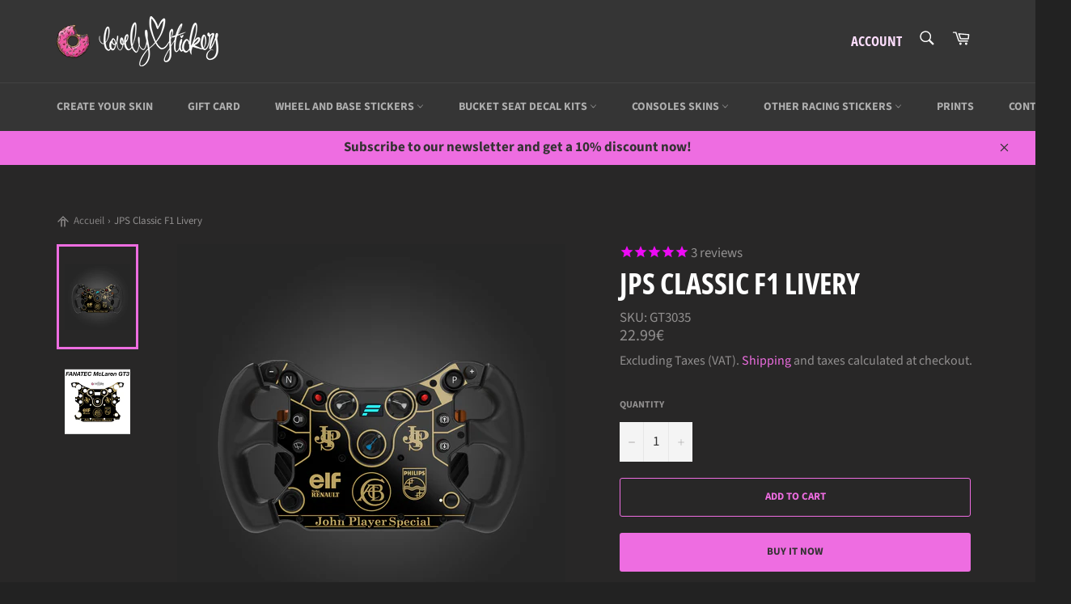

--- FILE ---
content_type: text/html; charset=utf-8
request_url: https://lovelystickers.com/products/jps-classic-f1-livery-10
body_size: 39887
content:
<!doctype html>
<html class="no-js" lang="en">
<head>

  <meta charset="utf-8">
  <meta http-equiv="X-UA-Compatible" content="IE=edge,chrome=1">
  <meta name="viewport" content="width=device-width,initial-scale=1">
  <meta name="theme-color" content="#353535">

  
    <link rel="shortcut icon" href="//lovelystickers.com/cdn/shop/files/Logo-Donutalone2_32x32.png?v=1614292820" type="image/png">
  

  <link rel="canonical" href="https://lovelystickers.com/products/jps-classic-f1-livery-10">
  <title>
  JPS Classic F1 Livery &ndash; Lovely Stickers
  </title>

  
    <meta name="description" content="Description :Made to fit FANATEC GT3 Wheel V1, V2 and the newer CSL version This is a design inspired by the JPS Classic F1 of Senna from the 80s If you need a specific design, send us an email at info@lovelystickers.com and we will work on it. Instructions : No need to take the wheel apart to apply this sticker. It wi">
  

  <!-- /snippets/social-meta-tags.liquid -->




<meta property="og:site_name" content="Lovely Stickers">
<meta property="og:url" content="https://lovelystickers.com/products/jps-classic-f1-livery-10">
<meta property="og:title" content="JPS Classic F1 Livery">
<meta property="og:type" content="product">
<meta property="og:description" content="Description :Made to fit FANATEC GT3 Wheel V1, V2 and the newer CSL version This is a design inspired by the JPS Classic F1 of Senna from the 80s If you need a specific design, send us an email at info@lovelystickers.com and we will work on it. Instructions : No need to take the wheel apart to apply this sticker. It wi">

  <meta property="og:price:amount" content="22.99">
  <meta property="og:price:currency" content="EUR">

<meta property="og:image" content="http://lovelystickers.com/cdn/shop/products/example1-1500px_fe131c34-cf92-4b45-9479-7ff3501e8d81_1200x1200.jpg?v=1740049073"><meta property="og:image" content="http://lovelystickers.com/cdn/shop/products/GT3035-All_1200x1200.jpg?v=1740049073">
<meta property="og:image:secure_url" content="https://lovelystickers.com/cdn/shop/products/example1-1500px_fe131c34-cf92-4b45-9479-7ff3501e8d81_1200x1200.jpg?v=1740049073"><meta property="og:image:secure_url" content="https://lovelystickers.com/cdn/shop/products/GT3035-All_1200x1200.jpg?v=1740049073">


<meta name="twitter:card" content="summary_large_image">
<meta name="twitter:title" content="JPS Classic F1 Livery">
<meta name="twitter:description" content="Description :Made to fit FANATEC GT3 Wheel V1, V2 and the newer CSL version This is a design inspired by the JPS Classic F1 of Senna from the 80s If you need a specific design, send us an email at info@lovelystickers.com and we will work on it. Instructions : No need to take the wheel apart to apply this sticker. It wi">


  <script>
    document.documentElement.className = document.documentElement.className.replace('no-js', 'js');
  </script>

  <link href="//lovelystickers.com/cdn/shop/t/21/assets/theme.scss.css?v=47859649447112547681768381246" rel="stylesheet" type="text/css" media="all" />

  <script>
    window.theme = window.theme || {};

    theme.strings = {
      stockAvailable: "1 available",
      addToCart: "Add to Cart",
      soldOut: "Sold Out",
      unavailable: "Unavailable",
      noStockAvailable: "The item could not be added to your cart because there are not enough in stock.",
      willNotShipUntil: "Will not ship until [date]",
      willBeInStockAfter: "Will be in stock after [date]",
      totalCartDiscount: "You're saving [savings]",
      addressError: "Error looking up that address",
      addressNoResults: "No results for that address",
      addressQueryLimit: "You have exceeded the Google API usage limit. Consider upgrading to a \u003ca href=\"https:\/\/developers.google.com\/maps\/premium\/usage-limits\"\u003ePremium Plan\u003c\/a\u003e.",
      authError: "There was a problem authenticating your Google Maps API Key.",
      slideNumber: "Slide [slide_number], current"
    };
  </script>

  <script src="//lovelystickers.com/cdn/shop/t/21/assets/lazysizes.min.js?v=56045284683979784691766332380" async="async"></script>

  

  <script src="//lovelystickers.com/cdn/shop/t/21/assets/vendor.js?v=79801357753048222171766332380" defer="defer"></script>

  
    <script>
      window.theme = window.theme || {};
      theme.moneyFormat = "{{amount}}€";
    </script>
  

  <script src="//lovelystickers.com/cdn/shop/t/21/assets/theme.js?v=74505251187564536511766332380" defer="defer"></script>

  <script>window.performance && window.performance.mark && window.performance.mark('shopify.content_for_header.start');</script><meta name="google-site-verification" content="V5n3msizpIgvdUTeaHdB9JfGFb3oDAhROXIxDFVaOVo">
<meta id="shopify-digital-wallet" name="shopify-digital-wallet" content="/28423520342/digital_wallets/dialog">
<link rel="alternate" type="application/json+oembed" href="https://lovelystickers.com/products/jps-classic-f1-livery-10.oembed">
<script async="async" src="/checkouts/internal/preloads.js?locale=en-FR"></script>
<script id="shopify-features" type="application/json">{"accessToken":"58d7cec37ad9dc98dcab145599e29d76","betas":["rich-media-storefront-analytics"],"domain":"lovelystickers.com","predictiveSearch":true,"shopId":28423520342,"locale":"en"}</script>
<script>var Shopify = Shopify || {};
Shopify.shop = "lovely-stickers.myshopify.com";
Shopify.locale = "en";
Shopify.currency = {"active":"EUR","rate":"1.0"};
Shopify.country = "FR";
Shopify.theme = {"name":"Newsletter 01\/26 - Breadcrumb - Venture","id":180098826576,"schema_name":"Venture","schema_version":"11.0.12","theme_store_id":775,"role":"main"};
Shopify.theme.handle = "null";
Shopify.theme.style = {"id":null,"handle":null};
Shopify.cdnHost = "lovelystickers.com/cdn";
Shopify.routes = Shopify.routes || {};
Shopify.routes.root = "/";</script>
<script type="module">!function(o){(o.Shopify=o.Shopify||{}).modules=!0}(window);</script>
<script>!function(o){function n(){var o=[];function n(){o.push(Array.prototype.slice.apply(arguments))}return n.q=o,n}var t=o.Shopify=o.Shopify||{};t.loadFeatures=n(),t.autoloadFeatures=n()}(window);</script>
<script id="shop-js-analytics" type="application/json">{"pageType":"product"}</script>
<script defer="defer" async type="module" src="//lovelystickers.com/cdn/shopifycloud/shop-js/modules/v2/client.init-shop-cart-sync_BT-GjEfc.en.esm.js"></script>
<script defer="defer" async type="module" src="//lovelystickers.com/cdn/shopifycloud/shop-js/modules/v2/chunk.common_D58fp_Oc.esm.js"></script>
<script defer="defer" async type="module" src="//lovelystickers.com/cdn/shopifycloud/shop-js/modules/v2/chunk.modal_xMitdFEc.esm.js"></script>
<script type="module">
  await import("//lovelystickers.com/cdn/shopifycloud/shop-js/modules/v2/client.init-shop-cart-sync_BT-GjEfc.en.esm.js");
await import("//lovelystickers.com/cdn/shopifycloud/shop-js/modules/v2/chunk.common_D58fp_Oc.esm.js");
await import("//lovelystickers.com/cdn/shopifycloud/shop-js/modules/v2/chunk.modal_xMitdFEc.esm.js");

  window.Shopify.SignInWithShop?.initShopCartSync?.({"fedCMEnabled":true,"windoidEnabled":true});

</script>
<script>(function() {
  var isLoaded = false;
  function asyncLoad() {
    if (isLoaded) return;
    isLoaded = true;
    var urls = ["https:\/\/cdn1.stamped.io\/files\/widget.min.js?shop=lovely-stickers.myshopify.com","https:\/\/www.improvedcontactform.com\/icf.js?shop=lovely-stickers.myshopify.com","https:\/\/cdn.customily.com\/shopify\/static\/customily.shopify.script.js?shop=lovely-stickers.myshopify.com","\/\/cdn.shopify.com\/proxy\/4909f80d98fc3c7bf69c0cbc704f379ab88621d9673b3f4344eb798d94d04670\/api.goaffpro.com\/loader.js?shop=lovely-stickers.myshopify.com\u0026sp-cache-control=cHVibGljLCBtYXgtYWdlPTkwMA","https:\/\/prod.shop.analytics.kiliba.eu\/shopifyScriptTag.min.js?ts=1769199104\u0026shop=lovely-stickers.myshopify.com","https:\/\/prod.shop.analytics.kiliba.eu\/shopifyPopup.min.js?ts=1769199104\u0026shop=lovely-stickers.myshopify.com"];
    for (var i = 0; i < urls.length; i++) {
      var s = document.createElement('script');
      s.type = 'text/javascript';
      s.async = true;
      s.src = urls[i];
      var x = document.getElementsByTagName('script')[0];
      x.parentNode.insertBefore(s, x);
    }
  };
  if(window.attachEvent) {
    window.attachEvent('onload', asyncLoad);
  } else {
    window.addEventListener('load', asyncLoad, false);
  }
})();</script>
<script id="__st">var __st={"a":28423520342,"offset":3600,"reqid":"1fe518f4-ca88-4d2b-8c5d-fe50cb95c1c4-1769211916","pageurl":"lovelystickers.com\/products\/jps-classic-f1-livery-10","u":"7dfe666e0472","p":"product","rtyp":"product","rid":6548146618454};</script>
<script>window.ShopifyPaypalV4VisibilityTracking = true;</script>
<script id="captcha-bootstrap">!function(){'use strict';const t='contact',e='account',n='new_comment',o=[[t,t],['blogs',n],['comments',n],[t,'customer']],c=[[e,'customer_login'],[e,'guest_login'],[e,'recover_customer_password'],[e,'create_customer']],r=t=>t.map((([t,e])=>`form[action*='/${t}']:not([data-nocaptcha='true']) input[name='form_type'][value='${e}']`)).join(','),a=t=>()=>t?[...document.querySelectorAll(t)].map((t=>t.form)):[];function s(){const t=[...o],e=r(t);return a(e)}const i='password',u='form_key',d=['recaptcha-v3-token','g-recaptcha-response','h-captcha-response',i],f=()=>{try{return window.sessionStorage}catch{return}},m='__shopify_v',_=t=>t.elements[u];function p(t,e,n=!1){try{const o=window.sessionStorage,c=JSON.parse(o.getItem(e)),{data:r}=function(t){const{data:e,action:n}=t;return t[m]||n?{data:e,action:n}:{data:t,action:n}}(c);for(const[e,n]of Object.entries(r))t.elements[e]&&(t.elements[e].value=n);n&&o.removeItem(e)}catch(o){console.error('form repopulation failed',{error:o})}}const l='form_type',E='cptcha';function T(t){t.dataset[E]=!0}const w=window,h=w.document,L='Shopify',v='ce_forms',y='captcha';let A=!1;((t,e)=>{const n=(g='f06e6c50-85a8-45c8-87d0-21a2b65856fe',I='https://cdn.shopify.com/shopifycloud/storefront-forms-hcaptcha/ce_storefront_forms_captcha_hcaptcha.v1.5.2.iife.js',D={infoText:'Protected by hCaptcha',privacyText:'Privacy',termsText:'Terms'},(t,e,n)=>{const o=w[L][v],c=o.bindForm;if(c)return c(t,g,e,D).then(n);var r;o.q.push([[t,g,e,D],n]),r=I,A||(h.body.append(Object.assign(h.createElement('script'),{id:'captcha-provider',async:!0,src:r})),A=!0)});var g,I,D;w[L]=w[L]||{},w[L][v]=w[L][v]||{},w[L][v].q=[],w[L][y]=w[L][y]||{},w[L][y].protect=function(t,e){n(t,void 0,e),T(t)},Object.freeze(w[L][y]),function(t,e,n,w,h,L){const[v,y,A,g]=function(t,e,n){const i=e?o:[],u=t?c:[],d=[...i,...u],f=r(d),m=r(i),_=r(d.filter((([t,e])=>n.includes(e))));return[a(f),a(m),a(_),s()]}(w,h,L),I=t=>{const e=t.target;return e instanceof HTMLFormElement?e:e&&e.form},D=t=>v().includes(t);t.addEventListener('submit',(t=>{const e=I(t);if(!e)return;const n=D(e)&&!e.dataset.hcaptchaBound&&!e.dataset.recaptchaBound,o=_(e),c=g().includes(e)&&(!o||!o.value);(n||c)&&t.preventDefault(),c&&!n&&(function(t){try{if(!f())return;!function(t){const e=f();if(!e)return;const n=_(t);if(!n)return;const o=n.value;o&&e.removeItem(o)}(t);const e=Array.from(Array(32),(()=>Math.random().toString(36)[2])).join('');!function(t,e){_(t)||t.append(Object.assign(document.createElement('input'),{type:'hidden',name:u})),t.elements[u].value=e}(t,e),function(t,e){const n=f();if(!n)return;const o=[...t.querySelectorAll(`input[type='${i}']`)].map((({name:t})=>t)),c=[...d,...o],r={};for(const[a,s]of new FormData(t).entries())c.includes(a)||(r[a]=s);n.setItem(e,JSON.stringify({[m]:1,action:t.action,data:r}))}(t,e)}catch(e){console.error('failed to persist form',e)}}(e),e.submit())}));const S=(t,e)=>{t&&!t.dataset[E]&&(n(t,e.some((e=>e===t))),T(t))};for(const o of['focusin','change'])t.addEventListener(o,(t=>{const e=I(t);D(e)&&S(e,y())}));const B=e.get('form_key'),M=e.get(l),P=B&&M;t.addEventListener('DOMContentLoaded',(()=>{const t=y();if(P)for(const e of t)e.elements[l].value===M&&p(e,B);[...new Set([...A(),...v().filter((t=>'true'===t.dataset.shopifyCaptcha))])].forEach((e=>S(e,t)))}))}(h,new URLSearchParams(w.location.search),n,t,e,['guest_login'])})(!0,!0)}();</script>
<script integrity="sha256-4kQ18oKyAcykRKYeNunJcIwy7WH5gtpwJnB7kiuLZ1E=" data-source-attribution="shopify.loadfeatures" defer="defer" src="//lovelystickers.com/cdn/shopifycloud/storefront/assets/storefront/load_feature-a0a9edcb.js" crossorigin="anonymous"></script>
<script data-source-attribution="shopify.dynamic_checkout.dynamic.init">var Shopify=Shopify||{};Shopify.PaymentButton=Shopify.PaymentButton||{isStorefrontPortableWallets:!0,init:function(){window.Shopify.PaymentButton.init=function(){};var t=document.createElement("script");t.src="https://lovelystickers.com/cdn/shopifycloud/portable-wallets/latest/portable-wallets.en.js",t.type="module",document.head.appendChild(t)}};
</script>
<script data-source-attribution="shopify.dynamic_checkout.buyer_consent">
  function portableWalletsHideBuyerConsent(e){var t=document.getElementById("shopify-buyer-consent"),n=document.getElementById("shopify-subscription-policy-button");t&&n&&(t.classList.add("hidden"),t.setAttribute("aria-hidden","true"),n.removeEventListener("click",e))}function portableWalletsShowBuyerConsent(e){var t=document.getElementById("shopify-buyer-consent"),n=document.getElementById("shopify-subscription-policy-button");t&&n&&(t.classList.remove("hidden"),t.removeAttribute("aria-hidden"),n.addEventListener("click",e))}window.Shopify?.PaymentButton&&(window.Shopify.PaymentButton.hideBuyerConsent=portableWalletsHideBuyerConsent,window.Shopify.PaymentButton.showBuyerConsent=portableWalletsShowBuyerConsent);
</script>
<script>
  function portableWalletsCleanup(e){e&&e.src&&console.error("Failed to load portable wallets script "+e.src);var t=document.querySelectorAll("shopify-accelerated-checkout .shopify-payment-button__skeleton, shopify-accelerated-checkout-cart .wallet-cart-button__skeleton"),e=document.getElementById("shopify-buyer-consent");for(let e=0;e<t.length;e++)t[e].remove();e&&e.remove()}function portableWalletsNotLoadedAsModule(e){e instanceof ErrorEvent&&"string"==typeof e.message&&e.message.includes("import.meta")&&"string"==typeof e.filename&&e.filename.includes("portable-wallets")&&(window.removeEventListener("error",portableWalletsNotLoadedAsModule),window.Shopify.PaymentButton.failedToLoad=e,"loading"===document.readyState?document.addEventListener("DOMContentLoaded",window.Shopify.PaymentButton.init):window.Shopify.PaymentButton.init())}window.addEventListener("error",portableWalletsNotLoadedAsModule);
</script>

<script type="module" src="https://lovelystickers.com/cdn/shopifycloud/portable-wallets/latest/portable-wallets.en.js" onError="portableWalletsCleanup(this)" crossorigin="anonymous"></script>
<script nomodule>
  document.addEventListener("DOMContentLoaded", portableWalletsCleanup);
</script>

<script id='scb4127' type='text/javascript' async='' src='https://lovelystickers.com/cdn/shopifycloud/privacy-banner/storefront-banner.js'></script><link id="shopify-accelerated-checkout-styles" rel="stylesheet" media="screen" href="https://lovelystickers.com/cdn/shopifycloud/portable-wallets/latest/accelerated-checkout-backwards-compat.css" crossorigin="anonymous">
<style id="shopify-accelerated-checkout-cart">
        #shopify-buyer-consent {
  margin-top: 1em;
  display: inline-block;
  width: 100%;
}

#shopify-buyer-consent.hidden {
  display: none;
}

#shopify-subscription-policy-button {
  background: none;
  border: none;
  padding: 0;
  text-decoration: underline;
  font-size: inherit;
  cursor: pointer;
}

#shopify-subscription-policy-button::before {
  box-shadow: none;
}

      </style>

<script>window.performance && window.performance.mark && window.performance.mark('shopify.content_for_header.end');</script>
  <script src="https://shopoe.net/app.js"></script>
<script>
setTimeout(function(){
    var customVariantId = '33388829966422';
    $.ajax({
        type: 'GET',
        url: '/cart.js',
        dataType: 'json',
        success: function (data) {
            var allCount = 0;
            var customCount = 0;

            var items = data['items'];
            for (i = 0; i < items.length; i++) {
                var itemQuantity = items[i]['quantity'];
                allCount += itemQuantity;
                if (items[i]['variant_id'] == customVariantId) {
                    customCount += itemQuantity;
                }
            }

            if (customCount > 0) {
                var realCount = allCount - customCount;
                $('#CartCount > span').html(realCount);
                $('.total_count_ajax').html(realCount);
                $('.desk_count').html(realCount);
                $('.cart-count').html(realCount);
                $('.header__cart-count-bubble span').html(realCount);
                $('.site-header__cart #CartCount').html(realCount);
            }
        }
    });
}, 1500);
</script>
<!-- BEGIN app block: shopify://apps/awio-improved-contact-form/blocks/icf-embed/ff42d8a8-6953-4920-9094-aa3bdb148c9f --><script type="text/javascript">
if (typeof Shopify !== 'undefined' && typeof Shopify.shop !== 'undefined') {
  window.addEventListener('DOMContentLoaded', function(event) {
    let scriptElm = document.createElement('script');
    scriptElm.src = 'https://www.improvedcontactform.com/icf.js?shop=' + Shopify.shop;
    document.body.appendChild(scriptElm);
  });
}
</script>
<!-- END app block --><link href="https://monorail-edge.shopifysvc.com" rel="dns-prefetch">
<script>(function(){if ("sendBeacon" in navigator && "performance" in window) {try {var session_token_from_headers = performance.getEntriesByType('navigation')[0].serverTiming.find(x => x.name == '_s').description;} catch {var session_token_from_headers = undefined;}var session_cookie_matches = document.cookie.match(/_shopify_s=([^;]*)/);var session_token_from_cookie = session_cookie_matches && session_cookie_matches.length === 2 ? session_cookie_matches[1] : "";var session_token = session_token_from_headers || session_token_from_cookie || "";function handle_abandonment_event(e) {var entries = performance.getEntries().filter(function(entry) {return /monorail-edge.shopifysvc.com/.test(entry.name);});if (!window.abandonment_tracked && entries.length === 0) {window.abandonment_tracked = true;var currentMs = Date.now();var navigation_start = performance.timing.navigationStart;var payload = {shop_id: 28423520342,url: window.location.href,navigation_start,duration: currentMs - navigation_start,session_token,page_type: "product"};window.navigator.sendBeacon("https://monorail-edge.shopifysvc.com/v1/produce", JSON.stringify({schema_id: "online_store_buyer_site_abandonment/1.1",payload: payload,metadata: {event_created_at_ms: currentMs,event_sent_at_ms: currentMs}}));}}window.addEventListener('pagehide', handle_abandonment_event);}}());</script>
<script id="web-pixels-manager-setup">(function e(e,d,r,n,o){if(void 0===o&&(o={}),!Boolean(null===(a=null===(i=window.Shopify)||void 0===i?void 0:i.analytics)||void 0===a?void 0:a.replayQueue)){var i,a;window.Shopify=window.Shopify||{};var t=window.Shopify;t.analytics=t.analytics||{};var s=t.analytics;s.replayQueue=[],s.publish=function(e,d,r){return s.replayQueue.push([e,d,r]),!0};try{self.performance.mark("wpm:start")}catch(e){}var l=function(){var e={modern:/Edge?\/(1{2}[4-9]|1[2-9]\d|[2-9]\d{2}|\d{4,})\.\d+(\.\d+|)|Firefox\/(1{2}[4-9]|1[2-9]\d|[2-9]\d{2}|\d{4,})\.\d+(\.\d+|)|Chrom(ium|e)\/(9{2}|\d{3,})\.\d+(\.\d+|)|(Maci|X1{2}).+ Version\/(15\.\d+|(1[6-9]|[2-9]\d|\d{3,})\.\d+)([,.]\d+|)( \(\w+\)|)( Mobile\/\w+|) Safari\/|Chrome.+OPR\/(9{2}|\d{3,})\.\d+\.\d+|(CPU[ +]OS|iPhone[ +]OS|CPU[ +]iPhone|CPU IPhone OS|CPU iPad OS)[ +]+(15[._]\d+|(1[6-9]|[2-9]\d|\d{3,})[._]\d+)([._]\d+|)|Android:?[ /-](13[3-9]|1[4-9]\d|[2-9]\d{2}|\d{4,})(\.\d+|)(\.\d+|)|Android.+Firefox\/(13[5-9]|1[4-9]\d|[2-9]\d{2}|\d{4,})\.\d+(\.\d+|)|Android.+Chrom(ium|e)\/(13[3-9]|1[4-9]\d|[2-9]\d{2}|\d{4,})\.\d+(\.\d+|)|SamsungBrowser\/([2-9]\d|\d{3,})\.\d+/,legacy:/Edge?\/(1[6-9]|[2-9]\d|\d{3,})\.\d+(\.\d+|)|Firefox\/(5[4-9]|[6-9]\d|\d{3,})\.\d+(\.\d+|)|Chrom(ium|e)\/(5[1-9]|[6-9]\d|\d{3,})\.\d+(\.\d+|)([\d.]+$|.*Safari\/(?![\d.]+ Edge\/[\d.]+$))|(Maci|X1{2}).+ Version\/(10\.\d+|(1[1-9]|[2-9]\d|\d{3,})\.\d+)([,.]\d+|)( \(\w+\)|)( Mobile\/\w+|) Safari\/|Chrome.+OPR\/(3[89]|[4-9]\d|\d{3,})\.\d+\.\d+|(CPU[ +]OS|iPhone[ +]OS|CPU[ +]iPhone|CPU IPhone OS|CPU iPad OS)[ +]+(10[._]\d+|(1[1-9]|[2-9]\d|\d{3,})[._]\d+)([._]\d+|)|Android:?[ /-](13[3-9]|1[4-9]\d|[2-9]\d{2}|\d{4,})(\.\d+|)(\.\d+|)|Mobile Safari.+OPR\/([89]\d|\d{3,})\.\d+\.\d+|Android.+Firefox\/(13[5-9]|1[4-9]\d|[2-9]\d{2}|\d{4,})\.\d+(\.\d+|)|Android.+Chrom(ium|e)\/(13[3-9]|1[4-9]\d|[2-9]\d{2}|\d{4,})\.\d+(\.\d+|)|Android.+(UC? ?Browser|UCWEB|U3)[ /]?(15\.([5-9]|\d{2,})|(1[6-9]|[2-9]\d|\d{3,})\.\d+)\.\d+|SamsungBrowser\/(5\.\d+|([6-9]|\d{2,})\.\d+)|Android.+MQ{2}Browser\/(14(\.(9|\d{2,})|)|(1[5-9]|[2-9]\d|\d{3,})(\.\d+|))(\.\d+|)|K[Aa][Ii]OS\/(3\.\d+|([4-9]|\d{2,})\.\d+)(\.\d+|)/},d=e.modern,r=e.legacy,n=navigator.userAgent;return n.match(d)?"modern":n.match(r)?"legacy":"unknown"}(),u="modern"===l?"modern":"legacy",c=(null!=n?n:{modern:"",legacy:""})[u],f=function(e){return[e.baseUrl,"/wpm","/b",e.hashVersion,"modern"===e.buildTarget?"m":"l",".js"].join("")}({baseUrl:d,hashVersion:r,buildTarget:u}),m=function(e){var d=e.version,r=e.bundleTarget,n=e.surface,o=e.pageUrl,i=e.monorailEndpoint;return{emit:function(e){var a=e.status,t=e.errorMsg,s=(new Date).getTime(),l=JSON.stringify({metadata:{event_sent_at_ms:s},events:[{schema_id:"web_pixels_manager_load/3.1",payload:{version:d,bundle_target:r,page_url:o,status:a,surface:n,error_msg:t},metadata:{event_created_at_ms:s}}]});if(!i)return console&&console.warn&&console.warn("[Web Pixels Manager] No Monorail endpoint provided, skipping logging."),!1;try{return self.navigator.sendBeacon.bind(self.navigator)(i,l)}catch(e){}var u=new XMLHttpRequest;try{return u.open("POST",i,!0),u.setRequestHeader("Content-Type","text/plain"),u.send(l),!0}catch(e){return console&&console.warn&&console.warn("[Web Pixels Manager] Got an unhandled error while logging to Monorail."),!1}}}}({version:r,bundleTarget:l,surface:e.surface,pageUrl:self.location.href,monorailEndpoint:e.monorailEndpoint});try{o.browserTarget=l,function(e){var d=e.src,r=e.async,n=void 0===r||r,o=e.onload,i=e.onerror,a=e.sri,t=e.scriptDataAttributes,s=void 0===t?{}:t,l=document.createElement("script"),u=document.querySelector("head"),c=document.querySelector("body");if(l.async=n,l.src=d,a&&(l.integrity=a,l.crossOrigin="anonymous"),s)for(var f in s)if(Object.prototype.hasOwnProperty.call(s,f))try{l.dataset[f]=s[f]}catch(e){}if(o&&l.addEventListener("load",o),i&&l.addEventListener("error",i),u)u.appendChild(l);else{if(!c)throw new Error("Did not find a head or body element to append the script");c.appendChild(l)}}({src:f,async:!0,onload:function(){if(!function(){var e,d;return Boolean(null===(d=null===(e=window.Shopify)||void 0===e?void 0:e.analytics)||void 0===d?void 0:d.initialized)}()){var d=window.webPixelsManager.init(e)||void 0;if(d){var r=window.Shopify.analytics;r.replayQueue.forEach((function(e){var r=e[0],n=e[1],o=e[2];d.publishCustomEvent(r,n,o)})),r.replayQueue=[],r.publish=d.publishCustomEvent,r.visitor=d.visitor,r.initialized=!0}}},onerror:function(){return m.emit({status:"failed",errorMsg:"".concat(f," has failed to load")})},sri:function(e){var d=/^sha384-[A-Za-z0-9+/=]+$/;return"string"==typeof e&&d.test(e)}(c)?c:"",scriptDataAttributes:o}),m.emit({status:"loading"})}catch(e){m.emit({status:"failed",errorMsg:(null==e?void 0:e.message)||"Unknown error"})}}})({shopId: 28423520342,storefrontBaseUrl: "https://lovelystickers.com",extensionsBaseUrl: "https://extensions.shopifycdn.com/cdn/shopifycloud/web-pixels-manager",monorailEndpoint: "https://monorail-edge.shopifysvc.com/unstable/produce_batch",surface: "storefront-renderer",enabledBetaFlags: ["2dca8a86"],webPixelsConfigList: [{"id":"2081325392","configuration":"{\"shop\":\"lovely-stickers.myshopify.com\",\"cookie_duration\":\"604800\",\"first_touch_or_last\":\"last_touch\",\"goaffpro_identifiers\":\"gfp_ref,ref,aff,wpam_id,click_id\",\"ignore_ad_clicks\":\"false\"}","eventPayloadVersion":"v1","runtimeContext":"STRICT","scriptVersion":"a74598cb423e21a6befc33d5db5fba42","type":"APP","apiClientId":2744533,"privacyPurposes":["ANALYTICS","MARKETING"],"dataSharingAdjustments":{"protectedCustomerApprovalScopes":["read_customer_address","read_customer_email","read_customer_name","read_customer_personal_data","read_customer_phone"]}},{"id":"732135760","configuration":"{\"config\":\"{\\\"pixel_id\\\":\\\"G-4G1NR43FR2\\\",\\\"target_country\\\":\\\"FR\\\",\\\"gtag_events\\\":[{\\\"type\\\":\\\"begin_checkout\\\",\\\"action_label\\\":\\\"G-4G1NR43FR2\\\"},{\\\"type\\\":\\\"search\\\",\\\"action_label\\\":\\\"G-4G1NR43FR2\\\"},{\\\"type\\\":\\\"view_item\\\",\\\"action_label\\\":[\\\"G-4G1NR43FR2\\\",\\\"MC-X0EHZ9NKGN\\\"]},{\\\"type\\\":\\\"purchase\\\",\\\"action_label\\\":[\\\"G-4G1NR43FR2\\\",\\\"MC-X0EHZ9NKGN\\\"]},{\\\"type\\\":\\\"page_view\\\",\\\"action_label\\\":[\\\"G-4G1NR43FR2\\\",\\\"MC-X0EHZ9NKGN\\\"]},{\\\"type\\\":\\\"add_payment_info\\\",\\\"action_label\\\":\\\"G-4G1NR43FR2\\\"},{\\\"type\\\":\\\"add_to_cart\\\",\\\"action_label\\\":\\\"G-4G1NR43FR2\\\"}],\\\"enable_monitoring_mode\\\":false}\"}","eventPayloadVersion":"v1","runtimeContext":"OPEN","scriptVersion":"b2a88bafab3e21179ed38636efcd8a93","type":"APP","apiClientId":1780363,"privacyPurposes":[],"dataSharingAdjustments":{"protectedCustomerApprovalScopes":["read_customer_address","read_customer_email","read_customer_name","read_customer_personal_data","read_customer_phone"]}},{"id":"603390288","configuration":"{\"pixelCode\":\"CN2BH33C77UEF5LR6E7G\"}","eventPayloadVersion":"v1","runtimeContext":"STRICT","scriptVersion":"22e92c2ad45662f435e4801458fb78cc","type":"APP","apiClientId":4383523,"privacyPurposes":["ANALYTICS","MARKETING","SALE_OF_DATA"],"dataSharingAdjustments":{"protectedCustomerApprovalScopes":["read_customer_address","read_customer_email","read_customer_name","read_customer_personal_data","read_customer_phone"]}},{"id":"323518800","configuration":"{\"pixel_id\":\"808544793003606\",\"pixel_type\":\"facebook_pixel\",\"metaapp_system_user_token\":\"-\"}","eventPayloadVersion":"v1","runtimeContext":"OPEN","scriptVersion":"ca16bc87fe92b6042fbaa3acc2fbdaa6","type":"APP","apiClientId":2329312,"privacyPurposes":["ANALYTICS","MARKETING","SALE_OF_DATA"],"dataSharingAdjustments":{"protectedCustomerApprovalScopes":["read_customer_address","read_customer_email","read_customer_name","read_customer_personal_data","read_customer_phone"]}},{"id":"shopify-app-pixel","configuration":"{}","eventPayloadVersion":"v1","runtimeContext":"STRICT","scriptVersion":"0450","apiClientId":"shopify-pixel","type":"APP","privacyPurposes":["ANALYTICS","MARKETING"]},{"id":"shopify-custom-pixel","eventPayloadVersion":"v1","runtimeContext":"LAX","scriptVersion":"0450","apiClientId":"shopify-pixel","type":"CUSTOM","privacyPurposes":["ANALYTICS","MARKETING"]}],isMerchantRequest: false,initData: {"shop":{"name":"Lovely Stickers","paymentSettings":{"currencyCode":"EUR"},"myshopifyDomain":"lovely-stickers.myshopify.com","countryCode":"FR","storefrontUrl":"https:\/\/lovelystickers.com"},"customer":null,"cart":null,"checkout":null,"productVariants":[{"price":{"amount":22.99,"currencyCode":"EUR"},"product":{"title":"JPS Classic F1 Livery","vendor":"Lovely Stickers","id":"6548146618454","untranslatedTitle":"JPS Classic F1 Livery","url":"\/products\/jps-classic-f1-livery-10","type":"Sim Racing Skins"},"id":"49781047525712","image":{"src":"\/\/lovelystickers.com\/cdn\/shop\/products\/example1-1500px_fe131c34-cf92-4b45-9479-7ff3501e8d81.jpg?v=1740049073"},"sku":"GT3035","title":"Default Title","untranslatedTitle":"Default Title"}],"purchasingCompany":null},},"https://lovelystickers.com/cdn","fcfee988w5aeb613cpc8e4bc33m6693e112",{"modern":"","legacy":""},{"shopId":"28423520342","storefrontBaseUrl":"https:\/\/lovelystickers.com","extensionBaseUrl":"https:\/\/extensions.shopifycdn.com\/cdn\/shopifycloud\/web-pixels-manager","surface":"storefront-renderer","enabledBetaFlags":"[\"2dca8a86\"]","isMerchantRequest":"false","hashVersion":"fcfee988w5aeb613cpc8e4bc33m6693e112","publish":"custom","events":"[[\"page_viewed\",{}],[\"product_viewed\",{\"productVariant\":{\"price\":{\"amount\":22.99,\"currencyCode\":\"EUR\"},\"product\":{\"title\":\"JPS Classic F1 Livery\",\"vendor\":\"Lovely Stickers\",\"id\":\"6548146618454\",\"untranslatedTitle\":\"JPS Classic F1 Livery\",\"url\":\"\/products\/jps-classic-f1-livery-10\",\"type\":\"Sim Racing Skins\"},\"id\":\"49781047525712\",\"image\":{\"src\":\"\/\/lovelystickers.com\/cdn\/shop\/products\/example1-1500px_fe131c34-cf92-4b45-9479-7ff3501e8d81.jpg?v=1740049073\"},\"sku\":\"GT3035\",\"title\":\"Default Title\",\"untranslatedTitle\":\"Default Title\"}}]]"});</script><script>
  window.ShopifyAnalytics = window.ShopifyAnalytics || {};
  window.ShopifyAnalytics.meta = window.ShopifyAnalytics.meta || {};
  window.ShopifyAnalytics.meta.currency = 'EUR';
  var meta = {"product":{"id":6548146618454,"gid":"gid:\/\/shopify\/Product\/6548146618454","vendor":"Lovely Stickers","type":"Sim Racing Skins","handle":"jps-classic-f1-livery-10","variants":[{"id":49781047525712,"price":2299,"name":"JPS Classic F1 Livery","public_title":null,"sku":"GT3035"}],"remote":false},"page":{"pageType":"product","resourceType":"product","resourceId":6548146618454,"requestId":"1fe518f4-ca88-4d2b-8c5d-fe50cb95c1c4-1769211916"}};
  for (var attr in meta) {
    window.ShopifyAnalytics.meta[attr] = meta[attr];
  }
</script>
<script class="analytics">
  (function () {
    var customDocumentWrite = function(content) {
      var jquery = null;

      if (window.jQuery) {
        jquery = window.jQuery;
      } else if (window.Checkout && window.Checkout.$) {
        jquery = window.Checkout.$;
      }

      if (jquery) {
        jquery('body').append(content);
      }
    };

    var hasLoggedConversion = function(token) {
      if (token) {
        return document.cookie.indexOf('loggedConversion=' + token) !== -1;
      }
      return false;
    }

    var setCookieIfConversion = function(token) {
      if (token) {
        var twoMonthsFromNow = new Date(Date.now());
        twoMonthsFromNow.setMonth(twoMonthsFromNow.getMonth() + 2);

        document.cookie = 'loggedConversion=' + token + '; expires=' + twoMonthsFromNow;
      }
    }

    var trekkie = window.ShopifyAnalytics.lib = window.trekkie = window.trekkie || [];
    if (trekkie.integrations) {
      return;
    }
    trekkie.methods = [
      'identify',
      'page',
      'ready',
      'track',
      'trackForm',
      'trackLink'
    ];
    trekkie.factory = function(method) {
      return function() {
        var args = Array.prototype.slice.call(arguments);
        args.unshift(method);
        trekkie.push(args);
        return trekkie;
      };
    };
    for (var i = 0; i < trekkie.methods.length; i++) {
      var key = trekkie.methods[i];
      trekkie[key] = trekkie.factory(key);
    }
    trekkie.load = function(config) {
      trekkie.config = config || {};
      trekkie.config.initialDocumentCookie = document.cookie;
      var first = document.getElementsByTagName('script')[0];
      var script = document.createElement('script');
      script.type = 'text/javascript';
      script.onerror = function(e) {
        var scriptFallback = document.createElement('script');
        scriptFallback.type = 'text/javascript';
        scriptFallback.onerror = function(error) {
                var Monorail = {
      produce: function produce(monorailDomain, schemaId, payload) {
        var currentMs = new Date().getTime();
        var event = {
          schema_id: schemaId,
          payload: payload,
          metadata: {
            event_created_at_ms: currentMs,
            event_sent_at_ms: currentMs
          }
        };
        return Monorail.sendRequest("https://" + monorailDomain + "/v1/produce", JSON.stringify(event));
      },
      sendRequest: function sendRequest(endpointUrl, payload) {
        // Try the sendBeacon API
        if (window && window.navigator && typeof window.navigator.sendBeacon === 'function' && typeof window.Blob === 'function' && !Monorail.isIos12()) {
          var blobData = new window.Blob([payload], {
            type: 'text/plain'
          });

          if (window.navigator.sendBeacon(endpointUrl, blobData)) {
            return true;
          } // sendBeacon was not successful

        } // XHR beacon

        var xhr = new XMLHttpRequest();

        try {
          xhr.open('POST', endpointUrl);
          xhr.setRequestHeader('Content-Type', 'text/plain');
          xhr.send(payload);
        } catch (e) {
          console.log(e);
        }

        return false;
      },
      isIos12: function isIos12() {
        return window.navigator.userAgent.lastIndexOf('iPhone; CPU iPhone OS 12_') !== -1 || window.navigator.userAgent.lastIndexOf('iPad; CPU OS 12_') !== -1;
      }
    };
    Monorail.produce('monorail-edge.shopifysvc.com',
      'trekkie_storefront_load_errors/1.1',
      {shop_id: 28423520342,
      theme_id: 180098826576,
      app_name: "storefront",
      context_url: window.location.href,
      source_url: "//lovelystickers.com/cdn/s/trekkie.storefront.8d95595f799fbf7e1d32231b9a28fd43b70c67d3.min.js"});

        };
        scriptFallback.async = true;
        scriptFallback.src = '//lovelystickers.com/cdn/s/trekkie.storefront.8d95595f799fbf7e1d32231b9a28fd43b70c67d3.min.js';
        first.parentNode.insertBefore(scriptFallback, first);
      };
      script.async = true;
      script.src = '//lovelystickers.com/cdn/s/trekkie.storefront.8d95595f799fbf7e1d32231b9a28fd43b70c67d3.min.js';
      first.parentNode.insertBefore(script, first);
    };
    trekkie.load(
      {"Trekkie":{"appName":"storefront","development":false,"defaultAttributes":{"shopId":28423520342,"isMerchantRequest":null,"themeId":180098826576,"themeCityHash":"10565633233694411779","contentLanguage":"en","currency":"EUR","eventMetadataId":"1aa41cf7-8f3b-4624-9637-18343e42b2bb"},"isServerSideCookieWritingEnabled":true,"monorailRegion":"shop_domain","enabledBetaFlags":["65f19447"]},"Session Attribution":{},"S2S":{"facebookCapiEnabled":true,"source":"trekkie-storefront-renderer","apiClientId":580111}}
    );

    var loaded = false;
    trekkie.ready(function() {
      if (loaded) return;
      loaded = true;

      window.ShopifyAnalytics.lib = window.trekkie;

      var originalDocumentWrite = document.write;
      document.write = customDocumentWrite;
      try { window.ShopifyAnalytics.merchantGoogleAnalytics.call(this); } catch(error) {};
      document.write = originalDocumentWrite;

      window.ShopifyAnalytics.lib.page(null,{"pageType":"product","resourceType":"product","resourceId":6548146618454,"requestId":"1fe518f4-ca88-4d2b-8c5d-fe50cb95c1c4-1769211916","shopifyEmitted":true});

      var match = window.location.pathname.match(/checkouts\/(.+)\/(thank_you|post_purchase)/)
      var token = match? match[1]: undefined;
      if (!hasLoggedConversion(token)) {
        setCookieIfConversion(token);
        window.ShopifyAnalytics.lib.track("Viewed Product",{"currency":"EUR","variantId":49781047525712,"productId":6548146618454,"productGid":"gid:\/\/shopify\/Product\/6548146618454","name":"JPS Classic F1 Livery","price":"22.99","sku":"GT3035","brand":"Lovely Stickers","variant":null,"category":"Sim Racing Skins","nonInteraction":true,"remote":false},undefined,undefined,{"shopifyEmitted":true});
      window.ShopifyAnalytics.lib.track("monorail:\/\/trekkie_storefront_viewed_product\/1.1",{"currency":"EUR","variantId":49781047525712,"productId":6548146618454,"productGid":"gid:\/\/shopify\/Product\/6548146618454","name":"JPS Classic F1 Livery","price":"22.99","sku":"GT3035","brand":"Lovely Stickers","variant":null,"category":"Sim Racing Skins","nonInteraction":true,"remote":false,"referer":"https:\/\/lovelystickers.com\/products\/jps-classic-f1-livery-10"});
      }
    });


        var eventsListenerScript = document.createElement('script');
        eventsListenerScript.async = true;
        eventsListenerScript.src = "//lovelystickers.com/cdn/shopifycloud/storefront/assets/shop_events_listener-3da45d37.js";
        document.getElementsByTagName('head')[0].appendChild(eventsListenerScript);

})();</script>
  <script>
  if (!window.ga || (window.ga && typeof window.ga !== 'function')) {
    window.ga = function ga() {
      (window.ga.q = window.ga.q || []).push(arguments);
      if (window.Shopify && window.Shopify.analytics && typeof window.Shopify.analytics.publish === 'function') {
        window.Shopify.analytics.publish("ga_stub_called", {}, {sendTo: "google_osp_migration"});
      }
      console.error("Shopify's Google Analytics stub called with:", Array.from(arguments), "\nSee https://help.shopify.com/manual/promoting-marketing/pixels/pixel-migration#google for more information.");
    };
    if (window.Shopify && window.Shopify.analytics && typeof window.Shopify.analytics.publish === 'function') {
      window.Shopify.analytics.publish("ga_stub_initialized", {}, {sendTo: "google_osp_migration"});
    }
  }
</script>
<script
  defer
  src="https://lovelystickers.com/cdn/shopifycloud/perf-kit/shopify-perf-kit-3.0.4.min.js"
  data-application="storefront-renderer"
  data-shop-id="28423520342"
  data-render-region="gcp-us-east1"
  data-page-type="product"
  data-theme-instance-id="180098826576"
  data-theme-name="Venture"
  data-theme-version="11.0.12"
  data-monorail-region="shop_domain"
  data-resource-timing-sampling-rate="10"
  data-shs="true"
  data-shs-beacon="true"
  data-shs-export-with-fetch="true"
  data-shs-logs-sample-rate="1"
  data-shs-beacon-endpoint="https://lovelystickers.com/api/collect"
></script>
</head>

<body class="template-product" >

  <a class="in-page-link visually-hidden skip-link" href="#MainContent">
    Skip to content
  </a>

  <div id="shopify-section-header" class="shopify-section"><style>
.site-header__logo img {
  max-width: 200px;
}
</style>

<div id="NavDrawer" class="drawer drawer--left">
  <div class="drawer__inner">
    <form action="/search" method="get" class="drawer__search" role="search">
      <input type="search" name="q" placeholder="Search" aria-label="Search" class="drawer__search-input">

      <button type="submit" class="text-link drawer__search-submit">
        <svg aria-hidden="true" focusable="false" role="presentation" class="icon icon-search" viewBox="0 0 32 32"><path fill="#444" d="M21.839 18.771a10.012 10.012 0 0 0 1.57-5.39c0-5.548-4.493-10.048-10.034-10.048-5.548 0-10.041 4.499-10.041 10.048s4.493 10.048 10.034 10.048c2.012 0 3.886-.594 5.456-1.61l.455-.317 7.165 7.165 2.223-2.263-7.158-7.165.33-.468zM18.995 7.767c1.498 1.498 2.322 3.49 2.322 5.608s-.825 4.11-2.322 5.608c-1.498 1.498-3.49 2.322-5.608 2.322s-4.11-.825-5.608-2.322c-1.498-1.498-2.322-3.49-2.322-5.608s.825-4.11 2.322-5.608c1.498-1.498 3.49-2.322 5.608-2.322s4.11.825 5.608 2.322z"/></svg>
        <span class="icon__fallback-text">Search</span>
      </button>
    </form>
    <ul class="drawer__nav">
      
        

        
          <li class="drawer__nav-item">
            <a href="/collections/custom-designs"
              class="drawer__nav-link drawer__nav-link--top-level"
              
            >
              Create Your Skin
            </a>
          </li>
        
      
        

        
          <li class="drawer__nav-item">
            <a href="/products/lovely-stickers-gift-card"
              class="drawer__nav-link drawer__nav-link--top-level"
              
            >
              Gift Card
            </a>
          </li>
        
      
        

        
          <li class="drawer__nav-item">
            <div class="drawer__nav-has-sublist">
              <a href="/collections/sim-racing"
                class="drawer__nav-link drawer__nav-link--top-level drawer__nav-link--split"
                id="DrawerLabel-wheel-and-base-stickers"
                
              >
                Wheel and Base Stickers
              </a>
              <button type="button" aria-controls="DrawerLinklist-wheel-and-base-stickers" class="text-link drawer__nav-toggle-btn drawer__meganav-toggle" aria-label="Wheel and Base Stickers Menu" aria-expanded="false">
                <span class="drawer__nav-toggle--open">
                  <svg aria-hidden="true" focusable="false" role="presentation" class="icon icon-plus" viewBox="0 0 22 21"><path d="M12 11.5h9.5v-2H12V0h-2v9.5H.5v2H10V21h2v-9.5z" fill="#000" fill-rule="evenodd"/></svg>
                </span>
                <span class="drawer__nav-toggle--close">
                  <svg aria-hidden="true" focusable="false" role="presentation" class="icon icon--wide icon-minus" viewBox="0 0 22 3"><path fill="#000" d="M21.5.5v2H.5v-2z" fill-rule="evenodd"/></svg>
                </span>
              </button>
            </div>

            <div class="meganav meganav--drawer" id="DrawerLinklist-wheel-and-base-stickers" aria-labelledby="DrawerLabel-wheel-and-base-stickers" role="navigation">
              <ul class="meganav__nav">
                <div class="grid grid--no-gutters meganav__scroller meganav__scroller--has-list">
  <div class="grid__item meganav__list">
    
      <li class="drawer__nav-item">
        
          

          <div class="drawer__nav-has-sublist">
            <a href="/collections/fanatec-wheels" 
              class="meganav__link drawer__nav-link drawer__nav-link--split" 
              id="DrawerLabel-fanatec-wheels"
              
            >
              FANATEC Wheels
            </a>
            <button type="button" aria-controls="DrawerLinklist-fanatec-wheels" class="text-link drawer__nav-toggle-btn drawer__nav-toggle-btn--small drawer__meganav-toggle" aria-label="Wheel and Base Stickers Menu" aria-expanded="false">
              <span class="drawer__nav-toggle--open">
                <svg aria-hidden="true" focusable="false" role="presentation" class="icon icon-plus" viewBox="0 0 22 21"><path d="M12 11.5h9.5v-2H12V0h-2v9.5H.5v2H10V21h2v-9.5z" fill="#000" fill-rule="evenodd"/></svg>
              </span>
              <span class="drawer__nav-toggle--close">
                <svg aria-hidden="true" focusable="false" role="presentation" class="icon icon--wide icon-minus" viewBox="0 0 22 3"><path fill="#000" d="M21.5.5v2H.5v-2z" fill-rule="evenodd"/></svg>
              </span>
            </button>
          </div>

          <div class="meganav meganav--drawer" id="DrawerLinklist-fanatec-wheels" aria-labelledby="DrawerLabel-fanatec-wheels" role="navigation">
            <ul class="meganav__nav meganav__nav--third-level">
              
                <li>
                  <a href="/collections/fanatec-gt3-mclaren" class="meganav__link">
                    GT3 Wheel (V1, V2 and CSL)
                  </a>
                </li>
              
                <li>
                  <a href="/collections/fanatec-mclaren-gt3-top-decal" class="meganav__link">
                    GT3 Top Decal
                  </a>
                </li>
              
                <li>
                  <a href="/collections/fanatec-formula-v2-wheel" class="meganav__link">
                    Formula V2/V2.5
                  </a>
                </li>
              
                <li>
                  <a href="/collections/fanatec-formula-ps4-2018-2019-2020-wheel" class="meganav__link">
                    PODIUM Formula Wheel
                  </a>
                </li>
              
                <li>
                  <a href="/collections/fanatec-formula-ps4-2018-2019-2020-wheel" class="meganav__link">
                    Formula PS4/2018/2019/2020/2021
                  </a>
                </li>
              
                <li>
                  <a href="/collections/fanatec-f1-esport-wheel" class="meganav__link">
                    F1 Esport V1 &amp; V2
                  </a>
                </li>
              
                <li>
                  <a href="/collections/fanatec-formula-v1-wheel" class="meganav__link">
                    Formula V1
                  </a>
                </li>
              
                <li>
                  <a href="/collections/fanatec-918-rsr" class="meganav__link">
                    918 RSR Wheel
                  </a>
                </li>
              
                <li>
                  <a href="/collections/fanatec-911-gt3-r" class="meganav__link">
                    911 GT3 R Wheel
                  </a>
                </li>
              
                <li>
                  <a href="/collections/fanatec-rim-gt-wheel" class="meganav__link">
                    ClubSport Rim GT
                  </a>
                </li>
              
                <li>
                  <a href="/collections/fanatec-r300-wheel" class="meganav__link">
                    ClubSport Wheel Rim 300 and 320
                  </a>
                </li>
              
                <li>
                  <a href="/collections/fanatec-formula-carbon-wheel" class="meganav__link">
                    Formula Carbon
                  </a>
                </li>
              
                <li>
                  <a href="/collections/fanatec-p1" class="meganav__link">
                    P1 (CSL Elite)
                  </a>
                </li>
              
                <li>
                  <a href="/collections/fanatec-csl-bmw-wheel" class="meganav__link">
                    CSL BMW Wheel
                  </a>
                </li>
              
                <li>
                  <a href="/collections/fanatec-p1-v2" class="meganav__link">
                    P1 V2
                  </a>
                </li>
              
                <li>
                  <a href="/collections/fanatec-wrc" class="meganav__link">
                    WRC
                  </a>
                </li>
              
                <li>
                  <a href="/collections/podium-button-module-endurance" class="meganav__link">
                    Podium Button Module Endurance
                  </a>
                </li>
              
                <li>
                  <a href="/collections/podium-buttom-module-rally" class="meganav__link">
                    Podium Buttom Module Rally
                  </a>
                </li>
              
                <li>
                  <a href="/collections/fanatec-gt-dd-pro-wheel" class="meganav__link">
                    GT DD Pro Wheel
                  </a>
                </li>
              
                <li>
                  <a href="/collections/fanatec-clubsport-rs-wheel" class="meganav__link">
                    ClubSport RS Wheel
                  </a>
                </li>
              
                <li>
                  <a href="/collections/fanatec-clubsport-wheel-rim-gt3-endurance" class="meganav__link">
                    Clubsport Wheel Rim GT3 Endurance
                  </a>
                </li>
              
            </ul>
          </div>
        
      </li>
    
      <li class="drawer__nav-item">
        
          

          <div class="drawer__nav-has-sublist">
            <a href="/collections/fanatec-skins" 
              class="meganav__link drawer__nav-link drawer__nav-link--split" 
              id="DrawerLabel-fanatec-bases"
              
            >
              FANATEC Bases
            </a>
            <button type="button" aria-controls="DrawerLinklist-fanatec-bases" class="text-link drawer__nav-toggle-btn drawer__nav-toggle-btn--small drawer__meganav-toggle" aria-label="Wheel and Base Stickers Menu" aria-expanded="false">
              <span class="drawer__nav-toggle--open">
                <svg aria-hidden="true" focusable="false" role="presentation" class="icon icon-plus" viewBox="0 0 22 21"><path d="M12 11.5h9.5v-2H12V0h-2v9.5H.5v2H10V21h2v-9.5z" fill="#000" fill-rule="evenodd"/></svg>
              </span>
              <span class="drawer__nav-toggle--close">
                <svg aria-hidden="true" focusable="false" role="presentation" class="icon icon--wide icon-minus" viewBox="0 0 22 3"><path fill="#000" d="M21.5.5v2H.5v-2z" fill-rule="evenodd"/></svg>
              </span>
            </button>
          </div>

          <div class="meganav meganav--drawer" id="DrawerLinklist-fanatec-bases" aria-labelledby="DrawerLabel-fanatec-bases" role="navigation">
            <ul class="meganav__nav meganav__nav--third-level">
              
                <li>
                  <a href="/collections/fanatec-dd1-dd2" class="meganav__link">
                    DD1/DD2
                  </a>
                </li>
              
                <li>
                  <a href="/collections/fanatec-csw-v2-2-5" class="meganav__link">
                    CSW V2/2.5
                  </a>
                </li>
              
                <li>
                  <a href="/collections/fanatec-csl-elite" class="meganav__link">
                    CSL Elite
                  </a>
                </li>
              
            </ul>
          </div>
        
      </li>
    
      <li class="drawer__nav-item">
        
          <a href="/collections/fanatec-shifter-sq-v1-5" 
            class="drawer__nav-link meganav__link"
            
          >
            FANATEC Shifter SQ V1.5
          </a>
        
      </li>
    
      <li class="drawer__nav-item">
        
          

          <div class="drawer__nav-has-sublist">
            <a href="/collections/thrustmaster-wheels" 
              class="meganav__link drawer__nav-link drawer__nav-link--split" 
              id="DrawerLabel-thrustmaster-wheels"
              
            >
              Thrustmaster Wheels
            </a>
            <button type="button" aria-controls="DrawerLinklist-thrustmaster-wheels" class="text-link drawer__nav-toggle-btn drawer__nav-toggle-btn--small drawer__meganav-toggle" aria-label="Wheel and Base Stickers Menu" aria-expanded="false">
              <span class="drawer__nav-toggle--open">
                <svg aria-hidden="true" focusable="false" role="presentation" class="icon icon-plus" viewBox="0 0 22 21"><path d="M12 11.5h9.5v-2H12V0h-2v9.5H.5v2H10V21h2v-9.5z" fill="#000" fill-rule="evenodd"/></svg>
              </span>
              <span class="drawer__nav-toggle--close">
                <svg aria-hidden="true" focusable="false" role="presentation" class="icon icon--wide icon-minus" viewBox="0 0 22 3"><path fill="#000" d="M21.5.5v2H.5v-2z" fill-rule="evenodd"/></svg>
              </span>
            </button>
          </div>

          <div class="meganav meganav--drawer" id="DrawerLinklist-thrustmaster-wheels" aria-labelledby="DrawerLabel-thrustmaster-wheels" role="navigation">
            <ul class="meganav__nav meganav__nav--third-level">
              
                <li>
                  <a href="/collections/thrustmaster-sf1000-wheel" class="meganav__link">
                    Formula SF1000 Wheel
                  </a>
                </li>
              
                <li>
                  <a href="/collections/tm-ferrari-488-gt3-wheel" class="meganav__link">
                    TM Ferrari 488 GT3 Wheel
                  </a>
                </li>
              
                <li>
                  <a href="/collections/thrusmaster-open-wheel" class="meganav__link">
                    TM Open Wheel Add-On
                  </a>
                </li>
              
                <li>
                  <a href="/collections/thrustmaster-p310-wheel" class="meganav__link">
                    TM P310 Wheel
                  </a>
                </li>
              
                <li>
                  <a href="/collections/thrustmaster-ferrari-f1-wheel" class="meganav__link">
                    Ferrari F1 Wheel
                  </a>
                </li>
              
                <li>
                  <a href="/collections/thrustmaster-ferrari-488-challenge-wheel" class="meganav__link">
                    Ferrari 488 Challenge Wheel
                  </a>
                </li>
              
            </ul>
          </div>
        
      </li>
    
      <li class="drawer__nav-item">
        
          

          <div class="drawer__nav-has-sublist">
            <a href="/collections/thrustmaster-skins" 
              class="meganav__link drawer__nav-link drawer__nav-link--split" 
              id="DrawerLabel-thrustmaster-bases"
              
            >
              Thrustmaster Bases
            </a>
            <button type="button" aria-controls="DrawerLinklist-thrustmaster-bases" class="text-link drawer__nav-toggle-btn drawer__nav-toggle-btn--small drawer__meganav-toggle" aria-label="Wheel and Base Stickers Menu" aria-expanded="false">
              <span class="drawer__nav-toggle--open">
                <svg aria-hidden="true" focusable="false" role="presentation" class="icon icon-plus" viewBox="0 0 22 21"><path d="M12 11.5h9.5v-2H12V0h-2v9.5H.5v2H10V21h2v-9.5z" fill="#000" fill-rule="evenodd"/></svg>
              </span>
              <span class="drawer__nav-toggle--close">
                <svg aria-hidden="true" focusable="false" role="presentation" class="icon icon--wide icon-minus" viewBox="0 0 22 3"><path fill="#000" d="M21.5.5v2H.5v-2z" fill-rule="evenodd"/></svg>
              </span>
            </button>
          </div>

          <div class="meganav meganav--drawer" id="DrawerLinklist-thrustmaster-bases" aria-labelledby="DrawerLabel-thrustmaster-bases" role="navigation">
            <ul class="meganav__nav meganav__nav--third-level">
              
                <li>
                  <a href="/collections/thrustmaster-t-gt" class="meganav__link">
                    T-GT 1 &amp; 2
                  </a>
                </li>
              
                <li>
                  <a href="/collections/thrustmaster-ts" class="meganav__link">
                    TS-PC/XW
                  </a>
                </li>
              
                <li>
                  <a href="/collections/thrustmaster-t818" class="meganav__link">
                    T818
                  </a>
                </li>
              
                <li>
                  <a href="/collections/thrustmaster-tmx-t150" class="meganav__link">
                    TMX/T150
                  </a>
                </li>
              
                <li>
                  <a href="/collections/thrustmaster-t248" class="meganav__link">
                    T248
                  </a>
                </li>
              
                <li>
                  <a href="/collections/thrusmaster-t300" class="meganav__link">
                    T300
                  </a>
                </li>
              
                <li>
                  <a href="/collections/thrustmaster-t500" class="meganav__link">
                    T500
                  </a>
                </li>
              
                <li>
                  <a href="/collections/thrustmaster-tx" class="meganav__link">
                    TX
                  </a>
                </li>
              
            </ul>
          </div>
        
      </li>
    
      <li class="drawer__nav-item">
        
          <a href="/collections/logitech-g29-920-923-27-25-version-2" 
            class="drawer__nav-link meganav__link"
            
          >
            Logitech G29/920/923
          </a>
        
      </li>
    
      <li class="drawer__nav-item">
        
          

          <div class="drawer__nav-has-sublist">
            <a href="/collections/logitech-pro" 
              class="meganav__link drawer__nav-link drawer__nav-link--split" 
              id="DrawerLabel-logitech-pro"
              
            >
              Logitech Pro
            </a>
            <button type="button" aria-controls="DrawerLinklist-logitech-pro" class="text-link drawer__nav-toggle-btn drawer__nav-toggle-btn--small drawer__meganav-toggle" aria-label="Wheel and Base Stickers Menu" aria-expanded="false">
              <span class="drawer__nav-toggle--open">
                <svg aria-hidden="true" focusable="false" role="presentation" class="icon icon-plus" viewBox="0 0 22 21"><path d="M12 11.5h9.5v-2H12V0h-2v9.5H.5v2H10V21h2v-9.5z" fill="#000" fill-rule="evenodd"/></svg>
              </span>
              <span class="drawer__nav-toggle--close">
                <svg aria-hidden="true" focusable="false" role="presentation" class="icon icon--wide icon-minus" viewBox="0 0 22 3"><path fill="#000" d="M21.5.5v2H.5v-2z" fill-rule="evenodd"/></svg>
              </span>
            </button>
          </div>

          <div class="meganav meganav--drawer" id="DrawerLinklist-logitech-pro" aria-labelledby="DrawerLabel-logitech-pro" role="navigation">
            <ul class="meganav__nav meganav__nav--third-level">
              
                <li>
                  <a href="/collections/logitech-pro-base" class="meganav__link">
                    Base
                  </a>
                </li>
              
                <li>
                  <a href="/collections/logitech-rs-wheel" class="meganav__link">
                    RS Wheel
                  </a>
                </li>
              
                <li>
                  <a href="/collections/logitech-pro-wheel" class="meganav__link">
                    Original Wheel
                  </a>
                </li>
              
            </ul>
          </div>
        
      </li>
    
      <li class="drawer__nav-item">
        
          

          <div class="drawer__nav-has-sublist">
            <a href="/collections/moza" 
              class="meganav__link drawer__nav-link drawer__nav-link--split" 
              id="DrawerLabel-moza"
              
            >
              MOZA
            </a>
            <button type="button" aria-controls="DrawerLinklist-moza" class="text-link drawer__nav-toggle-btn drawer__nav-toggle-btn--small drawer__meganav-toggle" aria-label="Wheel and Base Stickers Menu" aria-expanded="false">
              <span class="drawer__nav-toggle--open">
                <svg aria-hidden="true" focusable="false" role="presentation" class="icon icon-plus" viewBox="0 0 22 21"><path d="M12 11.5h9.5v-2H12V0h-2v9.5H.5v2H10V21h2v-9.5z" fill="#000" fill-rule="evenodd"/></svg>
              </span>
              <span class="drawer__nav-toggle--close">
                <svg aria-hidden="true" focusable="false" role="presentation" class="icon icon--wide icon-minus" viewBox="0 0 22 3"><path fill="#000" d="M21.5.5v2H.5v-2z" fill-rule="evenodd"/></svg>
              </span>
            </button>
          </div>

          <div class="meganav meganav--drawer" id="DrawerLinklist-moza" aria-labelledby="DrawerLabel-moza" role="navigation">
            <ul class="meganav__nav meganav__nav--third-level">
              
                <li>
                  <a href="/collections/moza-r12-base" class="meganav__link">
                    Moza R12, R9 &amp; R5 base
                  </a>
                </li>
              
                <li>
                  <a href="/collections/moza-r16-and-r21-base" class="meganav__link">
                    Moza R16 and R21 base
                  </a>
                </li>
              
                <li>
                  <a href="/collections/moza-ks-wheel" class="meganav__link">
                    MOZA KS Wheel
                  </a>
                </li>
              
                <li>
                  <a href="/collections/moza-gs" class="meganav__link">
                    MOZA GS Wheel
                  </a>
                </li>
              
                <li>
                  <a href="/collections/moza-fsr" class="meganav__link">
                    MOZA FSR Wheel
                  </a>
                </li>
              
                <li>
                  <a href="/collections/moza-cs-v2" class="meganav__link">
                    MOZA CS V2 Wheel
                  </a>
                </li>
              
                <li>
                  <a href="/collections/moza-rs-v2" class="meganav__link">
                    MOZA RS V2 Wheel
                  </a>
                </li>
              
                <li>
                  <a href="/collections/moza-es" class="meganav__link">
                    MOZA ES Wheel
                  </a>
                </li>
              
                <li>
                  <a href="/collections/moza-es-formula" class="meganav__link">
                    MOZA ES Formula Wheel
                  </a>
                </li>
              
            </ul>
          </div>
        
      </li>
    
      <li class="drawer__nav-item">
        
          

          <div class="drawer__nav-has-sublist">
            <a href="/collections/other-bases" 
              class="meganav__link drawer__nav-link drawer__nav-link--split" 
              id="DrawerLabel-simagic"
              
            >
              Simagic
            </a>
            <button type="button" aria-controls="DrawerLinklist-simagic" class="text-link drawer__nav-toggle-btn drawer__nav-toggle-btn--small drawer__meganav-toggle" aria-label="Wheel and Base Stickers Menu" aria-expanded="false">
              <span class="drawer__nav-toggle--open">
                <svg aria-hidden="true" focusable="false" role="presentation" class="icon icon-plus" viewBox="0 0 22 21"><path d="M12 11.5h9.5v-2H12V0h-2v9.5H.5v2H10V21h2v-9.5z" fill="#000" fill-rule="evenodd"/></svg>
              </span>
              <span class="drawer__nav-toggle--close">
                <svg aria-hidden="true" focusable="false" role="presentation" class="icon icon--wide icon-minus" viewBox="0 0 22 3"><path fill="#000" d="M21.5.5v2H.5v-2z" fill-rule="evenodd"/></svg>
              </span>
            </button>
          </div>

          <div class="meganav meganav--drawer" id="DrawerLinklist-simagic" aria-labelledby="DrawerLabel-simagic" role="navigation">
            <ul class="meganav__nav meganav__nav--third-level">
              
                <li>
                  <a href="/collections/simagic-gt4-wheel" class="meganav__link">
                    SIMAGIC GT4 Wheel
                  </a>
                </li>
              
                <li>
                  <a href="/collections/simagic-gt-neo" class="meganav__link">
                    SIMAGIC GT NEO
                  </a>
                </li>
              
                <li>
                  <a href="/collections/simagic-fx-pro" class="meganav__link">
                    SIMAGIC FX Pro
                  </a>
                </li>
              
                <li>
                  <a href="/collections/simagic-fx-wheel" class="meganav__link">
                    SIMAGIC FX
                  </a>
                </li>
              
                <li>
                  <a href="/collections/simagic-gtc" class="meganav__link">
                    SIMAGIC GTC
                  </a>
                </li>
              
                <li>
                  <a href="/collections/simagic-gts" class="meganav__link">
                    SIMAGIC GTS
                  </a>
                </li>
              
                <li>
                  <a href="/collections/simagic-alpha-mini" class="meganav__link">
                    SIMAGIC Alpha Mini V1 &amp; V2
                  </a>
                </li>
              
            </ul>
          </div>
        
      </li>
    
      <li class="drawer__nav-item">
        
          

          <div class="drawer__nav-has-sublist">
            <a href="/collections/other-bases" 
              class="meganav__link drawer__nav-link drawer__nav-link--split" 
              id="DrawerLabel-simucube"
              
            >
              Simucube
            </a>
            <button type="button" aria-controls="DrawerLinklist-simucube" class="text-link drawer__nav-toggle-btn drawer__nav-toggle-btn--small drawer__meganav-toggle" aria-label="Wheel and Base Stickers Menu" aria-expanded="false">
              <span class="drawer__nav-toggle--open">
                <svg aria-hidden="true" focusable="false" role="presentation" class="icon icon-plus" viewBox="0 0 22 21"><path d="M12 11.5h9.5v-2H12V0h-2v9.5H.5v2H10V21h2v-9.5z" fill="#000" fill-rule="evenodd"/></svg>
              </span>
              <span class="drawer__nav-toggle--close">
                <svg aria-hidden="true" focusable="false" role="presentation" class="icon icon--wide icon-minus" viewBox="0 0 22 3"><path fill="#000" d="M21.5.5v2H.5v-2z" fill-rule="evenodd"/></svg>
              </span>
            </button>
          </div>

          <div class="meganav meganav--drawer" id="DrawerLinklist-simucube" aria-labelledby="DrawerLabel-simucube" role="navigation">
            <ul class="meganav__nav meganav__nav--third-level">
              
                <li>
                  <a href="/collections/simucube-2-pro" class="meganav__link">
                    SIMUCUBE 2 Pro
                  </a>
                </li>
              
                <li>
                  <a href="/collections/simucube-2-ultimate" class="meganav__link">
                    SIMUCUBE 2 Ultimate
                  </a>
                </li>
              
                <li>
                  <a href="/collections/simucube-2-sport" class="meganav__link">
                    SIMUCUBE 2 Sport
                  </a>
                </li>
              
            </ul>
          </div>
        
      </li>
    
      <li class="drawer__nav-item">
        
          

          <div class="drawer__nav-has-sublist">
            <a href="/collections/other-wheels" 
              class="meganav__link drawer__nav-link drawer__nav-link--split" 
              id="DrawerLabel-ascher"
              
            >
              Ascher
            </a>
            <button type="button" aria-controls="DrawerLinklist-ascher" class="text-link drawer__nav-toggle-btn drawer__nav-toggle-btn--small drawer__meganav-toggle" aria-label="Wheel and Base Stickers Menu" aria-expanded="false">
              <span class="drawer__nav-toggle--open">
                <svg aria-hidden="true" focusable="false" role="presentation" class="icon icon-plus" viewBox="0 0 22 21"><path d="M12 11.5h9.5v-2H12V0h-2v9.5H.5v2H10V21h2v-9.5z" fill="#000" fill-rule="evenodd"/></svg>
              </span>
              <span class="drawer__nav-toggle--close">
                <svg aria-hidden="true" focusable="false" role="presentation" class="icon icon--wide icon-minus" viewBox="0 0 22 3"><path fill="#000" d="M21.5.5v2H.5v-2z" fill-rule="evenodd"/></svg>
              </span>
            </button>
          </div>

          <div class="meganav meganav--drawer" id="DrawerLinklist-ascher" aria-labelledby="DrawerLabel-ascher" role="navigation">
            <ul class="meganav__nav meganav__nav--third-level">
              
                <li>
                  <a href="/collections/ascher-f28-v1" class="meganav__link">
                    Ascher F28 V1
                  </a>
                </li>
              
                <li>
                  <a href="/collections/ascher-f28-v2" class="meganav__link">
                    Ascher F28 V2
                  </a>
                </li>
              
            </ul>
          </div>
        
      </li>
    
      <li class="drawer__nav-item">
        
          

          <div class="drawer__nav-has-sublist">
            <a href="/collections/asetek" 
              class="meganav__link drawer__nav-link drawer__nav-link--split" 
              id="DrawerLabel-asetek"
              
            >
              ASETEK
            </a>
            <button type="button" aria-controls="DrawerLinklist-asetek" class="text-link drawer__nav-toggle-btn drawer__nav-toggle-btn--small drawer__meganav-toggle" aria-label="Wheel and Base Stickers Menu" aria-expanded="false">
              <span class="drawer__nav-toggle--open">
                <svg aria-hidden="true" focusable="false" role="presentation" class="icon icon-plus" viewBox="0 0 22 21"><path d="M12 11.5h9.5v-2H12V0h-2v9.5H.5v2H10V21h2v-9.5z" fill="#000" fill-rule="evenodd"/></svg>
              </span>
              <span class="drawer__nav-toggle--close">
                <svg aria-hidden="true" focusable="false" role="presentation" class="icon icon--wide icon-minus" viewBox="0 0 22 3"><path fill="#000" d="M21.5.5v2H.5v-2z" fill-rule="evenodd"/></svg>
              </span>
            </button>
          </div>

          <div class="meganav meganav--drawer" id="DrawerLinklist-asetek" aria-labelledby="DrawerLabel-asetek" role="navigation">
            <ul class="meganav__nav meganav__nav--third-level">
              
                <li>
                  <a href="/collections/asetek-la-prima-formula-wheel" class="meganav__link">
                    ASETEK La Prima Formula Wheel
                  </a>
                </li>
              
            </ul>
          </div>
        
      </li>
    
      <li class="drawer__nav-item">
        
          

          <div class="drawer__nav-has-sublist">
            <a href="/collections/mzw-wheels-mods" 
              class="meganav__link drawer__nav-link drawer__nav-link--split" 
              id="DrawerLabel-mzw-wheels"
              
            >
              MZW Wheels
            </a>
            <button type="button" aria-controls="DrawerLinklist-mzw-wheels" class="text-link drawer__nav-toggle-btn drawer__nav-toggle-btn--small drawer__meganav-toggle" aria-label="Wheel and Base Stickers Menu" aria-expanded="false">
              <span class="drawer__nav-toggle--open">
                <svg aria-hidden="true" focusable="false" role="presentation" class="icon icon-plus" viewBox="0 0 22 21"><path d="M12 11.5h9.5v-2H12V0h-2v9.5H.5v2H10V21h2v-9.5z" fill="#000" fill-rule="evenodd"/></svg>
              </span>
              <span class="drawer__nav-toggle--close">
                <svg aria-hidden="true" focusable="false" role="presentation" class="icon icon--wide icon-minus" viewBox="0 0 22 3"><path fill="#000" d="M21.5.5v2H.5v-2z" fill-rule="evenodd"/></svg>
              </span>
            </button>
          </div>

          <div class="meganav meganav--drawer" id="DrawerLinklist-mzw-wheels" aria-labelledby="DrawerLabel-mzw-wheels" role="navigation">
            <ul class="meganav__nav meganav__nav--third-level">
              
                <li>
                  <a href="/collections/mzw-mcl-wheel" class="meganav__link">
                    MZW McL MOD
                  </a>
                </li>
              
                <li>
                  <a href="/collections/mzw-bmw-m4-wheel" class="meganav__link">
                    MZW BMW M4 MOD
                  </a>
                </li>
              
                <li>
                  <a href="/collections/mzw-r8-hurcan-wheel" class="meganav__link">
                    MZW R8/HURCAN Wheel
                  </a>
                </li>
              
                <li>
                  <a href="/collections/mzw-audi-r8-gt3-replica-cs-wheel" class="meganav__link">
                    MZW Audi R8 GT3 Replica CS Wheel
                  </a>
                </li>
              
            </ul>
          </div>
        
      </li>
    
      <li class="drawer__nav-item">
        
          

          <div class="drawer__nav-has-sublist">
            <a href="/collections/other-wheels" 
              class="meganav__link drawer__nav-link drawer__nav-link--split" 
              id="DrawerLabel-turn-racing"
              
            >
              Turn Racing
            </a>
            <button type="button" aria-controls="DrawerLinklist-turn-racing" class="text-link drawer__nav-toggle-btn drawer__nav-toggle-btn--small drawer__meganav-toggle" aria-label="Wheel and Base Stickers Menu" aria-expanded="false">
              <span class="drawer__nav-toggle--open">
                <svg aria-hidden="true" focusable="false" role="presentation" class="icon icon-plus" viewBox="0 0 22 21"><path d="M12 11.5h9.5v-2H12V0h-2v9.5H.5v2H10V21h2v-9.5z" fill="#000" fill-rule="evenodd"/></svg>
              </span>
              <span class="drawer__nav-toggle--close">
                <svg aria-hidden="true" focusable="false" role="presentation" class="icon icon--wide icon-minus" viewBox="0 0 22 3"><path fill="#000" d="M21.5.5v2H.5v-2z" fill-rule="evenodd"/></svg>
              </span>
            </button>
          </div>

          <div class="meganav meganav--drawer" id="DrawerLinklist-turn-racing" aria-labelledby="DrawerLabel-turn-racing" role="navigation">
            <ul class="meganav__nav meganav__nav--third-level">
              
                <li>
                  <a href="/collections/turn-racing-r20-evo" class="meganav__link">
                    Turn Racing R20 Evo
                  </a>
                </li>
              
                <li>
                  <a href="/collections/turn-racing-r320" class="meganav__link">
                    Turn Racing R320
                  </a>
                </li>
              
            </ul>
          </div>
        
      </li>
    
      <li class="drawer__nav-item">
        
          <a href="/collections/simedal-x-gt" 
            class="drawer__nav-link meganav__link"
            
          >
            SIMedaL X-GT
          </a>
        
      </li>
    
      <li class="drawer__nav-item">
        
          

          <div class="drawer__nav-has-sublist">
            <a href="/collections/vrs" 
              class="meganav__link drawer__nav-link drawer__nav-link--split" 
              id="DrawerLabel-vrs"
              
            >
              VRS
            </a>
            <button type="button" aria-controls="DrawerLinklist-vrs" class="text-link drawer__nav-toggle-btn drawer__nav-toggle-btn--small drawer__meganav-toggle" aria-label="Wheel and Base Stickers Menu" aria-expanded="false">
              <span class="drawer__nav-toggle--open">
                <svg aria-hidden="true" focusable="false" role="presentation" class="icon icon-plus" viewBox="0 0 22 21"><path d="M12 11.5h9.5v-2H12V0h-2v9.5H.5v2H10V21h2v-9.5z" fill="#000" fill-rule="evenodd"/></svg>
              </span>
              <span class="drawer__nav-toggle--close">
                <svg aria-hidden="true" focusable="false" role="presentation" class="icon icon--wide icon-minus" viewBox="0 0 22 3"><path fill="#000" d="M21.5.5v2H.5v-2z" fill-rule="evenodd"/></svg>
              </span>
            </button>
          </div>

          <div class="meganav meganav--drawer" id="DrawerLinklist-vrs" aria-labelledby="DrawerLabel-vrs" role="navigation">
            <ul class="meganav__nav meganav__nav--third-level">
              
                <li>
                  <a href="/collections/vrs-pro-formula-wheel" class="meganav__link">
                    VRS Formula Wheel
                  </a>
                </li>
              
                <li>
                  <a href="/collections/vrs-r295" class="meganav__link">
                    VRS R295
                  </a>
                </li>
              
            </ul>
          </div>
        
      </li>
    
  </div>
</div>

              </ul>
            </div>
          </li>
        
      
        

        
          <li class="drawer__nav-item">
            <div class="drawer__nav-has-sublist">
              <a href="/collections/sim-racing-seats-stickers"
                class="drawer__nav-link drawer__nav-link--top-level drawer__nav-link--split"
                id="DrawerLabel-bucket-seat-decal-kits"
                
              >
                Bucket Seat Decal Kits
              </a>
              <button type="button" aria-controls="DrawerLinklist-bucket-seat-decal-kits" class="text-link drawer__nav-toggle-btn drawer__meganav-toggle" aria-label="Bucket Seat Decal Kits Menu" aria-expanded="false">
                <span class="drawer__nav-toggle--open">
                  <svg aria-hidden="true" focusable="false" role="presentation" class="icon icon-plus" viewBox="0 0 22 21"><path d="M12 11.5h9.5v-2H12V0h-2v9.5H.5v2H10V21h2v-9.5z" fill="#000" fill-rule="evenodd"/></svg>
                </span>
                <span class="drawer__nav-toggle--close">
                  <svg aria-hidden="true" focusable="false" role="presentation" class="icon icon--wide icon-minus" viewBox="0 0 22 3"><path fill="#000" d="M21.5.5v2H.5v-2z" fill-rule="evenodd"/></svg>
                </span>
              </button>
            </div>

            <div class="meganav meganav--drawer" id="DrawerLinklist-bucket-seat-decal-kits" aria-labelledby="DrawerLabel-bucket-seat-decal-kits" role="navigation">
              <ul class="meganav__nav">
                <div class="grid grid--no-gutters meganav__scroller meganav__scroller--has-list">
  <div class="grid__item meganav__list">
    
      <li class="drawer__nav-item">
        
          <a href="/pages/seat-covering-kit-application-tutorial" 
            class="drawer__nav-link meganav__link"
            
          >
            TUTORIAL - Seat Decal Kit Application
          </a>
        
      </li>
    
      <li class="drawer__nav-item">
        
          <a href="/collections/playseat-f1-covering-kits" 
            class="drawer__nav-link meganav__link"
            
          >
            Playseat F1
          </a>
        
      </li>
    
      <li class="drawer__nav-item">
        
          <a href="/collections/sparco-gp-formula-seat" 
            class="drawer__nav-link meganav__link"
            
          >
            Sparco GP Formula Seat
          </a>
        
      </li>
    
      <li class="drawer__nav-item">
        
          <a href="/collections/sparco-grid-q" 
            class="drawer__nav-link meganav__link"
            
          >
            Sparco Grid-Q QRT
          </a>
        
      </li>
    
      <li class="drawer__nav-item">
        
          <a href="/collections/sparco-pro-adv-grp-tech" 
            class="drawer__nav-link meganav__link"
            
          >
            Sparco Pro ADV GRP Tech
          </a>
        
      </li>
    
      <li class="drawer__nav-item">
        
          <a href="/collections/sparco-qrt-circuit-i" 
            class="drawer__nav-link meganav__link"
            
          >
            Sparco QRT Circuit I &amp; II
          </a>
        
      </li>
    
      <li class="drawer__nav-item">
        
          <a href="/collections/sparco-rev-qrt" 
            class="drawer__nav-link meganav__link"
            
          >
            Sparco EVO QRT
          </a>
        
      </li>
    
      <li class="drawer__nav-item">
        
          <a href="/collections/sparco-rev-qrt-1" 
            class="drawer__nav-link meganav__link"
            
          >
            Sparco REV QRT
          </a>
        
      </li>
    
      <li class="drawer__nav-item">
        
          <a href="/collections/trakracer-gt-bucket-seat" 
            class="drawer__nav-link meganav__link"
            
          >
            TrakRacer GT Bucket Seat
          </a>
        
      </li>
    
      <li class="drawer__nav-item">
        
          <a href="/collections/gtomega-chase-v2" 
            class="drawer__nav-link meganav__link"
            
          >
            GTOMEGA Chase V2
          </a>
        
      </li>
    
      <li class="drawer__nav-item">
        
          <a href="/collections/playseat-sensation-pro" 
            class="drawer__nav-link meganav__link"
            
          >
            Playseat Sensation Pro
          </a>
        
      </li>
    
      <li class="drawer__nav-item">
        
          <a href="/collections/oplite-gtr-gt-seat" 
            class="drawer__nav-link meganav__link"
            
          >
            OPLITE GTR/GT and NRG FRP 300 Seat
          </a>
        
      </li>
    
      <li class="drawer__nav-item">
        
          <a href="/collections/recaro-pole-position" 
            class="drawer__nav-link meganav__link"
            
          >
            RECARO Pole Position
          </a>
        
      </li>
    
      <li class="drawer__nav-item">
        
          <a href="/collections/recaro-pro-racer-spg" 
            class="drawer__nav-link meganav__link"
            
          >
            RECARO Pro Racer SPG
          </a>
        
      </li>
    
      <li class="drawer__nav-item">
        
          <a href="/collections/rseat-bucket-seat" 
            class="drawer__nav-link meganav__link"
            
          >
            RSeat Bucket Seat
          </a>
        
      </li>
    
      <li class="drawer__nav-item">
        
          <a href="/collections/simlab-speed1-seat" 
            class="drawer__nav-link meganav__link"
            
          >
            SimLab Speed1 Seat
          </a>
        
      </li>
    
      <li class="drawer__nav-item">
        
          <a href="/collections/bimarco-hummer" 
            class="drawer__nav-link meganav__link"
            
          >
            Bimarco Hummer
          </a>
        
      </li>
    
      <li class="drawer__nav-item">
        
          <a href="/collections/playseat-evolution-revolution-skins" 
            class="drawer__nav-link meganav__link"
            
          >
            Playseat Evolution/Revolution Skins
          </a>
        
      </li>
    
      <li class="drawer__nav-item">
        
          <a href="/collections/o-rouge-c2-cold-fusion" 
            class="drawer__nav-link meganav__link"
            
          >
            O-Rouge C2 Cold Fusion
          </a>
        
      </li>
    
      <li class="drawer__nav-item">
        
          <a href="/collections/o-rouge-c1-xl-cold-fusion" 
            class="drawer__nav-link meganav__link"
            
          >
            O-Rouge C1 XL Cold Fusion
          </a>
        
      </li>
    
      <li class="drawer__nav-item">
        
          <a href="https://lovelystickers.com/collections/o-rouge-c1-cold-fusion" 
            class="drawer__nav-link meganav__link"
            
          >
            O-Rouge C1 Cold Fusion
          </a>
        
      </li>
    
      <li class="drawer__nav-item">
        
          <a href="/collections/mirco-gt-or-simxpro-gt-or-o-rouge-c1" 
            class="drawer__nav-link meganav__link"
            
          >
            Mirco GT, SimXpro GT or O-Rouge C1
          </a>
        
      </li>
    
  </div>
</div>

              </ul>
            </div>
          </li>
        
      
        

        
          <li class="drawer__nav-item">
            <div class="drawer__nav-has-sublist">
              <a href="/collections/consoles-skins"
                class="drawer__nav-link drawer__nav-link--top-level drawer__nav-link--split"
                id="DrawerLabel-consoles-skins"
                
              >
                Consoles Skins
              </a>
              <button type="button" aria-controls="DrawerLinklist-consoles-skins" class="text-link drawer__nav-toggle-btn drawer__meganav-toggle" aria-label="Consoles Skins Menu" aria-expanded="false">
                <span class="drawer__nav-toggle--open">
                  <svg aria-hidden="true" focusable="false" role="presentation" class="icon icon-plus" viewBox="0 0 22 21"><path d="M12 11.5h9.5v-2H12V0h-2v9.5H.5v2H10V21h2v-9.5z" fill="#000" fill-rule="evenodd"/></svg>
                </span>
                <span class="drawer__nav-toggle--close">
                  <svg aria-hidden="true" focusable="false" role="presentation" class="icon icon--wide icon-minus" viewBox="0 0 22 3"><path fill="#000" d="M21.5.5v2H.5v-2z" fill-rule="evenodd"/></svg>
                </span>
              </button>
            </div>

            <div class="meganav meganav--drawer" id="DrawerLinklist-consoles-skins" aria-labelledby="DrawerLabel-consoles-skins" role="navigation">
              <ul class="meganav__nav">
                <div class="grid grid--no-gutters meganav__scroller meganav__scroller--has-list">
  <div class="grid__item meganav__list">
    
      <li class="drawer__nav-item">
        
          <a href="/collections/ps5" 
            class="drawer__nav-link meganav__link"
            
          >
            PS5
          </a>
        
      </li>
    
      <li class="drawer__nav-item">
        
          <a href="/collections/ps4-fat" 
            class="drawer__nav-link meganav__link"
            
          >
            PS4 FAT
          </a>
        
      </li>
    
      <li class="drawer__nav-item">
        
          <a href="/collections/ps4-slim" 
            class="drawer__nav-link meganav__link"
            
          >
            PS4 Slim
          </a>
        
      </li>
    
      <li class="drawer__nav-item">
        
          <a href="/collections/ps4-pro" 
            class="drawer__nav-link meganav__link"
            
          >
            PS4 Pro
          </a>
        
      </li>
    
      <li class="drawer__nav-item">
        
          <a href="/collections/xbox-series-x" 
            class="drawer__nav-link meganav__link"
            
          >
            Xbox Series X
          </a>
        
      </li>
    
  </div>
</div>

              </ul>
            </div>
          </li>
        
      
        

        
          <li class="drawer__nav-item">
            <div class="drawer__nav-has-sublist">
              <a href="/collections/other-racing-stickers"
                class="drawer__nav-link drawer__nav-link--top-level drawer__nav-link--split"
                id="DrawerLabel-other-racing-stickers"
                
              >
                Other Racing Stickers
              </a>
              <button type="button" aria-controls="DrawerLinklist-other-racing-stickers" class="text-link drawer__nav-toggle-btn drawer__meganav-toggle" aria-label="Other Racing Stickers Menu" aria-expanded="false">
                <span class="drawer__nav-toggle--open">
                  <svg aria-hidden="true" focusable="false" role="presentation" class="icon icon-plus" viewBox="0 0 22 21"><path d="M12 11.5h9.5v-2H12V0h-2v9.5H.5v2H10V21h2v-9.5z" fill="#000" fill-rule="evenodd"/></svg>
                </span>
                <span class="drawer__nav-toggle--close">
                  <svg aria-hidden="true" focusable="false" role="presentation" class="icon icon--wide icon-minus" viewBox="0 0 22 3"><path fill="#000" d="M21.5.5v2H.5v-2z" fill-rule="evenodd"/></svg>
                </span>
              </button>
            </div>

            <div class="meganav meganav--drawer" id="DrawerLinklist-other-racing-stickers" aria-labelledby="DrawerLabel-other-racing-stickers" role="navigation">
              <ul class="meganav__nav">
                <div class="grid grid--no-gutters meganav__scroller meganav__scroller--has-list">
  <div class="grid__item meganav__list">
    
      <li class="drawer__nav-item">
        
          <a href="/collections/racing-sponsors" 
            class="drawer__nav-link meganav__link"
            
          >
            Racing Sponsors/Brands
          </a>
        
      </li>
    
      <li class="drawer__nav-item">
        
          <a href="/collections/number-plates" 
            class="drawer__nav-link meganav__link"
            
          >
            Number Plates
          </a>
        
      </li>
    
      <li class="drawer__nav-item">
        
          <a href="/collections/drivers-racing-numbers" 
            class="drawer__nav-link meganav__link"
            
          >
            Drivers Racing Numbers
          </a>
        
      </li>
    
      <li class="drawer__nav-item">
        
          <a href="/collections/wheel-centre-hub-sticker" 
            class="drawer__nav-link meganav__link"
            
          >
            Wheel Centre Hub Sticker
          </a>
        
      </li>
    
  </div>
</div>

              </ul>
            </div>
          </li>
        
      
        

        
          <li class="drawer__nav-item">
            <a href="/collections/prints"
              class="drawer__nav-link drawer__nav-link--top-level"
              
            >
              Prints
            </a>
          </li>
        
      
        

        
          <li class="drawer__nav-item">
            <a href="https://lovelystickers.com/pages/contact"
              class="drawer__nav-link drawer__nav-link--top-level"
              
            >
              Contact
            </a>
          </li>
        
      

  
    </ul>
  </div>
</div>

<header class="site-header page-element is-moved-by-drawer" role="banner" data-section-id="header" data-section-type="header">
  <div class="site-header__upper page-width">
    <div class="grid grid--table">
      <div class="grid__item small--one-quarter medium-up--hide">
        <button type="button" class="text-link site-header__link js-drawer-open-left">
          <span class="site-header__menu-toggle--open">
            <svg aria-hidden="true" focusable="false" role="presentation" class="icon icon-hamburger" viewBox="0 0 32 32"><path fill="#444" d="M4.889 14.958h22.222v2.222H4.889v-2.222zM4.889 8.292h22.222v2.222H4.889V8.292zM4.889 21.625h22.222v2.222H4.889v-2.222z"/></svg>
          </span>
          <span class="site-header__menu-toggle--close">
            <svg aria-hidden="true" focusable="false" role="presentation" class="icon icon-close" viewBox="0 0 32 32"><path fill="#444" d="M25.313 8.55l-1.862-1.862-7.45 7.45-7.45-7.45L6.689 8.55l7.45 7.45-7.45 7.45 1.862 1.862 7.45-7.45 7.45 7.45 1.862-1.862-7.45-7.45z"/></svg>
          </span>
          <span class="icon__fallback-text">Site navigation</span>
        </button>
      </div>
      <div class="grid__item small--one-half medium-up--two-thirds small--text-center">
        
          <div class="site-header__logo h1" itemscope itemtype="http://schema.org/Organization">
        
          
            
            <a href="/" itemprop="url" class="site-header__logo-link">
              <img src="//lovelystickers.com/cdn/shop/files/donut_et_logo_fond_noir_copy_cd341517-135c-4be8-b431-c4f2c96cfcf7_200x.png?v=1614309315"
                   srcset="//lovelystickers.com/cdn/shop/files/donut_et_logo_fond_noir_copy_cd341517-135c-4be8-b431-c4f2c96cfcf7_200x.png?v=1614309315 1x, //lovelystickers.com/cdn/shop/files/donut_et_logo_fond_noir_copy_cd341517-135c-4be8-b431-c4f2c96cfcf7_200x@2x.png?v=1614309315 2x"
                   alt="Lovely Stickers"
                   itemprop="logo">
            </a>
          
        
          </div>
        
      </div>

      <div class="grid__item small--one-quarter medium-up--one-third text-right">
        <div id="SiteNavSearchCart" class="site-header__search-cart-wrapper">
              
        
          <li class="drawer__nav-item">
            <a href="https://account.lovelystickers.com?locale=en&region_country=FR" class="drawer__nav-link drawer__nav-link--top-level">
              Account
            </a>
          </li>
        
      
          <form action="/search" method="get" class="site-header__search small--hide" role="search">
            
              <label for="SiteNavSearch" class="visually-hidden">Search</label>
              <input type="search" name="q" id="SiteNavSearch" placeholder="Search" aria-label="Search" class="site-header__search-input">

            <button type="submit" class="text-link site-header__link site-header__search-submit">
              <svg aria-hidden="true" focusable="false" role="presentation" class="icon icon-search" viewBox="0 0 32 32"><path fill="#444" d="M21.839 18.771a10.012 10.012 0 0 0 1.57-5.39c0-5.548-4.493-10.048-10.034-10.048-5.548 0-10.041 4.499-10.041 10.048s4.493 10.048 10.034 10.048c2.012 0 3.886-.594 5.456-1.61l.455-.317 7.165 7.165 2.223-2.263-7.158-7.165.33-.468zM18.995 7.767c1.498 1.498 2.322 3.49 2.322 5.608s-.825 4.11-2.322 5.608c-1.498 1.498-3.49 2.322-5.608 2.322s-4.11-.825-5.608-2.322c-1.498-1.498-2.322-3.49-2.322-5.608s.825-4.11 2.322-5.608c1.498-1.498 3.49-2.322 5.608-2.322s4.11.825 5.608 2.322z"/></svg>
              <span class="icon__fallback-text">Search</span>
            </button>
          </form>

          <a href="/cart" class="site-header__link site-header__cart">
            <svg aria-hidden="true" focusable="false" role="presentation" class="icon icon-cart" viewBox="0 0 31 32"><path d="M14.568 25.629c-1.222 0-2.111.889-2.111 2.111 0 1.111 1 2.111 2.111 2.111 1.222 0 2.111-.889 2.111-2.111s-.889-2.111-2.111-2.111zm10.22 0c-1.222 0-2.111.889-2.111 2.111 0 1.111 1 2.111 2.111 2.111 1.222 0 2.111-.889 2.111-2.111s-.889-2.111-2.111-2.111zm2.555-3.777H12.457L7.347 7.078c-.222-.333-.555-.667-1-.667H1.792c-.667 0-1.111.444-1.111 1s.444 1 1.111 1h3.777l5.11 14.885c.111.444.555.666 1 .666h15.663c.555 0 1.111-.444 1.111-1 0-.666-.555-1.111-1.111-1.111zm2.333-11.442l-18.44-1.555h-.111c-.555 0-.777.333-.667.889l3.222 9.22c.222.555.889 1 1.444 1h13.441c.555 0 1.111-.444 1.222-1l.778-7.443c.111-.555-.333-1.111-.889-1.111zm-2 7.443H15.568l-2.333-6.776 15.108 1.222-.666 5.554z"/></svg>
            <span class="icon__fallback-text">Cart</span>
            <span class="site-header__cart-indicator hide"></span>
          </a>
        </div>
      </div>
    </div>
  </div>

  <div id="StickNavWrapper">
    <div id="StickyBar" class="sticky">
      <nav class="nav-bar small--hide" role="navigation" id="StickyNav">
        <div class="page-width">
          <div class="grid grid--table">
            <div class="grid__item seven-eighths" id="SiteNavParent">
              <button type="button" class="hide text-link site-nav__link site-nav__link--compressed js-drawer-open-left" id="SiteNavCompressed">
                <svg aria-hidden="true" focusable="false" role="presentation" class="icon icon-hamburger" viewBox="0 0 32 32"><path fill="#444" d="M4.889 14.958h22.222v2.222H4.889v-2.222zM4.889 8.292h22.222v2.222H4.889V8.292zM4.889 21.625h22.222v2.222H4.889v-2.222z"/></svg>
                <span class="site-nav__link-menu-label">Menu</span>
                <span class="icon__fallback-text">Site navigation</span>
              </button>
              <ul class="site-nav list--inline" id="SiteNav">
                
                  

                  
                  
                  
                  

                  

                  
                  

                  
                    <li class="site-nav__item">
                      <a href="/collections/custom-designs" class="site-nav__link">
                        Create Your Skin
                      </a>
                    </li>
                  
                
                  

                  
                  
                  
                  

                  

                  
                  

                  
                    <li class="site-nav__item">
                      <a href="/products/lovely-stickers-gift-card" class="site-nav__link">
                        Gift Card
                      </a>
                    </li>
                  
                
                  

                  
                  
                  
                  

                  

                  
                  

                  
                    <li class="site-nav__item" aria-haspopup="true">
                      <a href="/collections/sim-racing" class="site-nav__link site-nav__link-toggle" id="SiteNavLabel-wheel-and-base-stickers" aria-controls="SiteNavLinklist-wheel-and-base-stickers" aria-expanded="false">
                        Wheel and Base Stickers
                        <svg aria-hidden="true" focusable="false" role="presentation" class="icon icon-arrow-down" viewBox="0 0 32 32"><path fill="#444" d="M26.984 8.5l1.516 1.617L16 23.5 3.5 10.117 5.008 8.5 16 20.258z"/></svg>
                      </a>

                      <div class="site-nav__dropdown meganav site-nav__dropdown--second-level" id="SiteNavLinklist-wheel-and-base-stickers" aria-labelledby="SiteNavLabel-wheel-and-base-stickers" role="navigation">
                        <ul class="meganav__nav meganav__nav--collection page-width">
                          























<div class="grid grid--no-gutters meganav__scroller--has-list meganav__list--multiple-columns">
  <div class="grid__item meganav__list one-fifth">

    
      <h5 class="h1 meganav__title">Wheel and Base Stickers</h5>
    

    
      <li>
        <a href="/collections/sim-racing" class="meganav__link">All</a>
      </li>
    

    
      
      

      

      <li class="site-nav__dropdown-container">
        
        
        
        

        
          

          <a href="/collections/fanatec-wheels" class="meganav__link meganav__link--second-level meganav__link-toggle site-nav__link-toggle meganav__link--has-list"  id="SiteNavLabel-fanatec-wheels" aria-controls="SiteNavLinklist-fanatec-wheels" aria-expanded="false">
            FANATEC Wheels
            <svg aria-hidden="true" focusable="false" role="presentation" class="icon icon-arrow-right" viewBox="0 0 32 32"><path fill="#444" d="M7.667 3.795l1.797-1.684L24.334 16 9.464 29.889l-1.797-1.675L20.731 16z"/></svg>
          </a>

          <div class="site-nav__dropdown site-nav__dropdown--third-level  meganav__list--offset"
            id="SiteNavLinklist-fanatec-wheels"
            aria-labelledby="SiteNavLabel-fanatec-wheels">

            <ul class="meganav__list meganav__list--gutter">
              
                <li class="site-nav__dropdown-container site-nav__dropdown-container--third-level">
                  <a href="/collections/fanatec-gt3-mclaren" class="meganav__link meganav__link--third-level">
                    GT3 Wheel (V1, V2 and CSL)
                  </a>
                </li>
              
                <li class="site-nav__dropdown-container site-nav__dropdown-container--third-level">
                  <a href="/collections/fanatec-mclaren-gt3-top-decal" class="meganav__link meganav__link--third-level">
                    GT3 Top Decal
                  </a>
                </li>
              
                <li class="site-nav__dropdown-container site-nav__dropdown-container--third-level">
                  <a href="/collections/fanatec-formula-v2-wheel" class="meganav__link meganav__link--third-level">
                    Formula V2/V2.5
                  </a>
                </li>
              
                <li class="site-nav__dropdown-container site-nav__dropdown-container--third-level">
                  <a href="/collections/fanatec-formula-ps4-2018-2019-2020-wheel" class="meganav__link meganav__link--third-level">
                    PODIUM Formula Wheel
                  </a>
                </li>
              
                <li class="site-nav__dropdown-container site-nav__dropdown-container--third-level">
                  <a href="/collections/fanatec-formula-ps4-2018-2019-2020-wheel" class="meganav__link meganav__link--third-level">
                    Formula PS4/2018/2019/2020/2021
                  </a>
                </li>
              
                <li class="site-nav__dropdown-container site-nav__dropdown-container--third-level">
                  <a href="/collections/fanatec-f1-esport-wheel" class="meganav__link meganav__link--third-level">
                    F1 Esport V1 &amp; V2
                  </a>
                </li>
              
                <li class="site-nav__dropdown-container site-nav__dropdown-container--third-level">
                  <a href="/collections/fanatec-formula-v1-wheel" class="meganav__link meganav__link--third-level">
                    Formula V1
                  </a>
                </li>
              
                <li class="site-nav__dropdown-container site-nav__dropdown-container--third-level">
                  <a href="/collections/fanatec-918-rsr" class="meganav__link meganav__link--third-level">
                    918 RSR Wheel
                  </a>
                </li>
              
                <li class="site-nav__dropdown-container site-nav__dropdown-container--third-level">
                  <a href="/collections/fanatec-911-gt3-r" class="meganav__link meganav__link--third-level">
                    911 GT3 R Wheel
                  </a>
                </li>
              
                <li class="site-nav__dropdown-container site-nav__dropdown-container--third-level">
                  <a href="/collections/fanatec-rim-gt-wheel" class="meganav__link meganav__link--third-level">
                    ClubSport Rim GT
                  </a>
                </li>
              
                <li class="site-nav__dropdown-container site-nav__dropdown-container--third-level">
                  <a href="/collections/fanatec-r300-wheel" class="meganav__link meganav__link--third-level">
                    ClubSport Wheel Rim 300 and 320
                  </a>
                </li>
              
                <li class="site-nav__dropdown-container site-nav__dropdown-container--third-level">
                  <a href="/collections/fanatec-formula-carbon-wheel" class="meganav__link meganav__link--third-level">
                    Formula Carbon
                  </a>
                </li>
              
                <li class="site-nav__dropdown-container site-nav__dropdown-container--third-level">
                  <a href="/collections/fanatec-p1" class="meganav__link meganav__link--third-level">
                    P1 (CSL Elite)
                  </a>
                </li>
              
                <li class="site-nav__dropdown-container site-nav__dropdown-container--third-level">
                  <a href="/collections/fanatec-csl-bmw-wheel" class="meganav__link meganav__link--third-level">
                    CSL BMW Wheel
                  </a>
                </li>
              
                <li class="site-nav__dropdown-container site-nav__dropdown-container--third-level">
                  <a href="/collections/fanatec-p1-v2" class="meganav__link meganav__link--third-level">
                    P1 V2
                  </a>
                </li>
              
                <li class="site-nav__dropdown-container site-nav__dropdown-container--third-level">
                  <a href="/collections/fanatec-wrc" class="meganav__link meganav__link--third-level">
                    WRC
                  </a>
                </li>
              
                <li class="site-nav__dropdown-container site-nav__dropdown-container--third-level">
                  <a href="/collections/podium-button-module-endurance" class="meganav__link meganav__link--third-level">
                    Podium Button Module Endurance
                  </a>
                </li>
              
                <li class="site-nav__dropdown-container site-nav__dropdown-container--third-level">
                  <a href="/collections/podium-buttom-module-rally" class="meganav__link meganav__link--third-level">
                    Podium Buttom Module Rally
                  </a>
                </li>
              
                <li class="site-nav__dropdown-container site-nav__dropdown-container--third-level">
                  <a href="/collections/fanatec-gt-dd-pro-wheel" class="meganav__link meganav__link--third-level">
                    GT DD Pro Wheel
                  </a>
                </li>
              
                <li class="site-nav__dropdown-container site-nav__dropdown-container--third-level">
                  <a href="/collections/fanatec-clubsport-rs-wheel" class="meganav__link meganav__link--third-level">
                    ClubSport RS Wheel
                  </a>
                </li>
              
                <li class="site-nav__dropdown-container site-nav__dropdown-container--third-level">
                  <a href="/collections/fanatec-clubsport-wheel-rim-gt3-endurance" class="meganav__link meganav__link--third-level">
                    Clubsport Wheel Rim GT3 Endurance
                  </a>
                </li>
              
            </ul>
          </div>
        
      </li>

      
      
        
        
      
        
        
      
        
        
      
        
        
      
        
        
      
    
      
      

      

      <li class="site-nav__dropdown-container">
        
        
        
        

        
          

          <a href="/collections/fanatec-skins" class="meganav__link meganav__link--second-level meganav__link-toggle site-nav__link-toggle meganav__link--has-list"  id="SiteNavLabel-fanatec-bases" aria-controls="SiteNavLinklist-fanatec-bases" aria-expanded="false">
            FANATEC Bases
            <svg aria-hidden="true" focusable="false" role="presentation" class="icon icon-arrow-right" viewBox="0 0 32 32"><path fill="#444" d="M7.667 3.795l1.797-1.684L24.334 16 9.464 29.889l-1.797-1.675L20.731 16z"/></svg>
          </a>

          <div class="site-nav__dropdown site-nav__dropdown--third-level  site-nav__dropdown--full-height meganav__list--offset"
            id="SiteNavLinklist-fanatec-bases"
            aria-labelledby="SiteNavLabel-fanatec-bases">

            <ul class="meganav__list meganav__list--gutter">
              
                <li class="site-nav__dropdown-container site-nav__dropdown-container--third-level">
                  <a href="/collections/fanatec-dd1-dd2" class="meganav__link meganav__link--third-level">
                    DD1/DD2
                  </a>
                </li>
              
                <li class="site-nav__dropdown-container site-nav__dropdown-container--third-level">
                  <a href="/collections/fanatec-csw-v2-2-5" class="meganav__link meganav__link--third-level">
                    CSW V2/2.5
                  </a>
                </li>
              
                <li class="site-nav__dropdown-container site-nav__dropdown-container--third-level">
                  <a href="/collections/fanatec-csl-elite" class="meganav__link meganav__link--third-level">
                    CSL Elite
                  </a>
                </li>
              
            </ul>
          </div>
        
      </li>

      
      
        
        
      
        
        
      
        
        
      
        
        
      
        
        
      
    
      
      

      

      <li class="site-nav__dropdown-container">
        
        
        
        

        
          <a href="/collections/fanatec-shifter-sq-v1-5" class="meganav__link meganav__link--second-level">
            FANATEC Shifter SQ V1.5
          </a>
        
      </li>

      
      
        
        
      
        
        
      
        
        
      
        
        
      
        
        
      
    
      
      

      

      <li class="site-nav__dropdown-container">
        
        
        
        

        
          

          <a href="/collections/thrustmaster-wheels" class="meganav__link meganav__link--second-level meganav__link-toggle site-nav__link-toggle meganav__link--has-list"  id="SiteNavLabel-thrustmaster-wheels" aria-controls="SiteNavLinklist-thrustmaster-wheels" aria-expanded="false">
            Thrustmaster Wheels
            <svg aria-hidden="true" focusable="false" role="presentation" class="icon icon-arrow-right" viewBox="0 0 32 32"><path fill="#444" d="M7.667 3.795l1.797-1.684L24.334 16 9.464 29.889l-1.797-1.675L20.731 16z"/></svg>
          </a>

          <div class="site-nav__dropdown site-nav__dropdown--third-level  site-nav__dropdown--full-height meganav__list--offset"
            id="SiteNavLinklist-thrustmaster-wheels"
            aria-labelledby="SiteNavLabel-thrustmaster-wheels">

            <ul class="meganav__list meganav__list--gutter">
              
                <li class="site-nav__dropdown-container site-nav__dropdown-container--third-level">
                  <a href="/collections/thrustmaster-sf1000-wheel" class="meganav__link meganav__link--third-level">
                    Formula SF1000 Wheel
                  </a>
                </li>
              
                <li class="site-nav__dropdown-container site-nav__dropdown-container--third-level">
                  <a href="/collections/tm-ferrari-488-gt3-wheel" class="meganav__link meganav__link--third-level">
                    TM Ferrari 488 GT3 Wheel
                  </a>
                </li>
              
                <li class="site-nav__dropdown-container site-nav__dropdown-container--third-level">
                  <a href="/collections/thrusmaster-open-wheel" class="meganav__link meganav__link--third-level">
                    TM Open Wheel Add-On
                  </a>
                </li>
              
                <li class="site-nav__dropdown-container site-nav__dropdown-container--third-level">
                  <a href="/collections/thrustmaster-p310-wheel" class="meganav__link meganav__link--third-level">
                    TM P310 Wheel
                  </a>
                </li>
              
                <li class="site-nav__dropdown-container site-nav__dropdown-container--third-level">
                  <a href="/collections/thrustmaster-ferrari-f1-wheel" class="meganav__link meganav__link--third-level">
                    Ferrari F1 Wheel
                  </a>
                </li>
              
                <li class="site-nav__dropdown-container site-nav__dropdown-container--third-level">
                  <a href="/collections/thrustmaster-ferrari-488-challenge-wheel" class="meganav__link meganav__link--third-level">
                    Ferrari 488 Challenge Wheel
                  </a>
                </li>
              
            </ul>
          </div>
        
      </li>

      
      
        
        
      
        
        
      
        
        
      
        
        
      
        
        
      
    
      
      

      

      <li class="site-nav__dropdown-container">
        
        
        
        

        
          

          <a href="/collections/thrustmaster-skins" class="meganav__link meganav__link--second-level meganav__link-toggle site-nav__link-toggle meganav__link--has-list"  id="SiteNavLabel-thrustmaster-bases" aria-controls="SiteNavLinklist-thrustmaster-bases" aria-expanded="false">
            Thrustmaster Bases
            <svg aria-hidden="true" focusable="false" role="presentation" class="icon icon-arrow-right" viewBox="0 0 32 32"><path fill="#444" d="M7.667 3.795l1.797-1.684L24.334 16 9.464 29.889l-1.797-1.675L20.731 16z"/></svg>
          </a>

          <div class="site-nav__dropdown site-nav__dropdown--third-level  site-nav__dropdown--full-height meganav__list--offset"
            id="SiteNavLinklist-thrustmaster-bases"
            aria-labelledby="SiteNavLabel-thrustmaster-bases">

            <ul class="meganav__list meganav__list--gutter">
              
                <li class="site-nav__dropdown-container site-nav__dropdown-container--third-level">
                  <a href="/collections/thrustmaster-t-gt" class="meganav__link meganav__link--third-level">
                    T-GT 1 &amp; 2
                  </a>
                </li>
              
                <li class="site-nav__dropdown-container site-nav__dropdown-container--third-level">
                  <a href="/collections/thrustmaster-ts" class="meganav__link meganav__link--third-level">
                    TS-PC/XW
                  </a>
                </li>
              
                <li class="site-nav__dropdown-container site-nav__dropdown-container--third-level">
                  <a href="/collections/thrustmaster-t818" class="meganav__link meganav__link--third-level">
                    T818
                  </a>
                </li>
              
                <li class="site-nav__dropdown-container site-nav__dropdown-container--third-level">
                  <a href="/collections/thrustmaster-tmx-t150" class="meganav__link meganav__link--third-level">
                    TMX/T150
                  </a>
                </li>
              
                <li class="site-nav__dropdown-container site-nav__dropdown-container--third-level">
                  <a href="/collections/thrustmaster-t248" class="meganav__link meganav__link--third-level">
                    T248
                  </a>
                </li>
              
                <li class="site-nav__dropdown-container site-nav__dropdown-container--third-level">
                  <a href="/collections/thrusmaster-t300" class="meganav__link meganav__link--third-level">
                    T300
                  </a>
                </li>
              
                <li class="site-nav__dropdown-container site-nav__dropdown-container--third-level">
                  <a href="/collections/thrustmaster-t500" class="meganav__link meganav__link--third-level">
                    T500
                  </a>
                </li>
              
                <li class="site-nav__dropdown-container site-nav__dropdown-container--third-level">
                  <a href="/collections/thrustmaster-tx" class="meganav__link meganav__link--third-level">
                    TX
                  </a>
                </li>
              
            </ul>
          </div>
        
      </li>

      
      
        
        
      
        
        
      
        
        
      
        
        
      
        
        
      
    
      
      

      

      <li class="site-nav__dropdown-container">
        
        
        
        

        
          <a href="/collections/logitech-g29-920-923-27-25-version-2" class="meganav__link meganav__link--second-level">
            Logitech G29/920/923
          </a>
        
      </li>

      
      
        
        
          
            </div>
            <div class="grid__item meganav__list one-fifth meganav__list--offset">
          
        
      
        
        
      
        
        
      
        
        
      
        
        
      
    
      
      

      

      <li class="site-nav__dropdown-container">
        
        
        
        

        
          

          <a href="/collections/logitech-pro" class="meganav__link meganav__link--second-level meganav__link-toggle site-nav__link-toggle meganav__link--has-list"  id="SiteNavLabel-logitech-pro" aria-controls="SiteNavLinklist-logitech-pro" aria-expanded="false">
            Logitech Pro
            <svg aria-hidden="true" focusable="false" role="presentation" class="icon icon-arrow-right" viewBox="0 0 32 32"><path fill="#444" d="M7.667 3.795l1.797-1.684L24.334 16 9.464 29.889l-1.797-1.675L20.731 16z"/></svg>
          </a>

          <div class="site-nav__dropdown site-nav__dropdown--third-level  site-nav__dropdown--full-height meganav__list--offset"
            id="SiteNavLinklist-logitech-pro"
            aria-labelledby="SiteNavLabel-logitech-pro">

            <ul class="meganav__list meganav__list--gutter">
              
                <li class="site-nav__dropdown-container site-nav__dropdown-container--third-level">
                  <a href="/collections/logitech-pro-base" class="meganav__link meganav__link--third-level">
                    Base
                  </a>
                </li>
              
                <li class="site-nav__dropdown-container site-nav__dropdown-container--third-level">
                  <a href="/collections/logitech-rs-wheel" class="meganav__link meganav__link--third-level">
                    RS Wheel
                  </a>
                </li>
              
                <li class="site-nav__dropdown-container site-nav__dropdown-container--third-level">
                  <a href="/collections/logitech-pro-wheel" class="meganav__link meganav__link--third-level">
                    Original Wheel
                  </a>
                </li>
              
            </ul>
          </div>
        
      </li>

      
      
        
        
      
        
        
      
        
        
      
        
        
      
        
        
      
    
      
      

      

      <li class="site-nav__dropdown-container">
        
        
        
        

        
          

          <a href="/collections/moza" class="meganav__link meganav__link--second-level meganav__link-toggle site-nav__link-toggle meganav__link--has-list"  id="SiteNavLabel-moza" aria-controls="SiteNavLinklist-moza" aria-expanded="false">
            MOZA
            <svg aria-hidden="true" focusable="false" role="presentation" class="icon icon-arrow-right" viewBox="0 0 32 32"><path fill="#444" d="M7.667 3.795l1.797-1.684L24.334 16 9.464 29.889l-1.797-1.675L20.731 16z"/></svg>
          </a>

          <div class="site-nav__dropdown site-nav__dropdown--third-level  site-nav__dropdown--full-height meganav__list--offset"
            id="SiteNavLinklist-moza"
            aria-labelledby="SiteNavLabel-moza">

            <ul class="meganav__list meganav__list--gutter">
              
                <li class="site-nav__dropdown-container site-nav__dropdown-container--third-level">
                  <a href="/collections/moza-r12-base" class="meganav__link meganav__link--third-level">
                    Moza R12, R9 &amp; R5 base
                  </a>
                </li>
              
                <li class="site-nav__dropdown-container site-nav__dropdown-container--third-level">
                  <a href="/collections/moza-r16-and-r21-base" class="meganav__link meganav__link--third-level">
                    Moza R16 and R21 base
                  </a>
                </li>
              
                <li class="site-nav__dropdown-container site-nav__dropdown-container--third-level">
                  <a href="/collections/moza-ks-wheel" class="meganav__link meganav__link--third-level">
                    MOZA KS Wheel
                  </a>
                </li>
              
                <li class="site-nav__dropdown-container site-nav__dropdown-container--third-level">
                  <a href="/collections/moza-gs" class="meganav__link meganav__link--third-level">
                    MOZA GS Wheel
                  </a>
                </li>
              
                <li class="site-nav__dropdown-container site-nav__dropdown-container--third-level">
                  <a href="/collections/moza-fsr" class="meganav__link meganav__link--third-level">
                    MOZA FSR Wheel
                  </a>
                </li>
              
                <li class="site-nav__dropdown-container site-nav__dropdown-container--third-level">
                  <a href="/collections/moza-cs-v2" class="meganav__link meganav__link--third-level">
                    MOZA CS V2 Wheel
                  </a>
                </li>
              
                <li class="site-nav__dropdown-container site-nav__dropdown-container--third-level">
                  <a href="/collections/moza-rs-v2" class="meganav__link meganav__link--third-level">
                    MOZA RS V2 Wheel
                  </a>
                </li>
              
                <li class="site-nav__dropdown-container site-nav__dropdown-container--third-level">
                  <a href="/collections/moza-es" class="meganav__link meganav__link--third-level">
                    MOZA ES Wheel
                  </a>
                </li>
              
                <li class="site-nav__dropdown-container site-nav__dropdown-container--third-level">
                  <a href="/collections/moza-es-formula" class="meganav__link meganav__link--third-level">
                    MOZA ES Formula Wheel
                  </a>
                </li>
              
            </ul>
          </div>
        
      </li>

      
      
        
        
      
        
        
      
        
        
      
        
        
      
        
        
      
    
      
      

      

      <li class="site-nav__dropdown-container">
        
        
        
        

        
          

          <a href="/collections/other-bases" class="meganav__link meganav__link--second-level meganav__link-toggle site-nav__link-toggle meganav__link--has-list"  id="SiteNavLabel-simagic" aria-controls="SiteNavLinklist-simagic" aria-expanded="false">
            Simagic
            <svg aria-hidden="true" focusable="false" role="presentation" class="icon icon-arrow-right" viewBox="0 0 32 32"><path fill="#444" d="M7.667 3.795l1.797-1.684L24.334 16 9.464 29.889l-1.797-1.675L20.731 16z"/></svg>
          </a>

          <div class="site-nav__dropdown site-nav__dropdown--third-level  site-nav__dropdown--full-height meganav__list--offset"
            id="SiteNavLinklist-simagic"
            aria-labelledby="SiteNavLabel-simagic">

            <ul class="meganav__list meganav__list--gutter">
              
                <li class="site-nav__dropdown-container site-nav__dropdown-container--third-level">
                  <a href="/collections/simagic-gt4-wheel" class="meganav__link meganav__link--third-level">
                    SIMAGIC GT4 Wheel
                  </a>
                </li>
              
                <li class="site-nav__dropdown-container site-nav__dropdown-container--third-level">
                  <a href="/collections/simagic-gt-neo" class="meganav__link meganav__link--third-level">
                    SIMAGIC GT NEO
                  </a>
                </li>
              
                <li class="site-nav__dropdown-container site-nav__dropdown-container--third-level">
                  <a href="/collections/simagic-fx-pro" class="meganav__link meganav__link--third-level">
                    SIMAGIC FX Pro
                  </a>
                </li>
              
                <li class="site-nav__dropdown-container site-nav__dropdown-container--third-level">
                  <a href="/collections/simagic-fx-wheel" class="meganav__link meganav__link--third-level">
                    SIMAGIC FX
                  </a>
                </li>
              
                <li class="site-nav__dropdown-container site-nav__dropdown-container--third-level">
                  <a href="/collections/simagic-gtc" class="meganav__link meganav__link--third-level">
                    SIMAGIC GTC
                  </a>
                </li>
              
                <li class="site-nav__dropdown-container site-nav__dropdown-container--third-level">
                  <a href="/collections/simagic-gts" class="meganav__link meganav__link--third-level">
                    SIMAGIC GTS
                  </a>
                </li>
              
                <li class="site-nav__dropdown-container site-nav__dropdown-container--third-level">
                  <a href="/collections/simagic-alpha-mini" class="meganav__link meganav__link--third-level">
                    SIMAGIC Alpha Mini V1 &amp; V2
                  </a>
                </li>
              
            </ul>
          </div>
        
      </li>

      
      
        
        
      
        
        
      
        
        
      
        
        
      
        
        
      
    
      
      

      

      <li class="site-nav__dropdown-container">
        
        
        
        

        
          

          <a href="/collections/other-bases" class="meganav__link meganav__link--second-level meganav__link-toggle site-nav__link-toggle meganav__link--has-list"  id="SiteNavLabel-simucube" aria-controls="SiteNavLinklist-simucube" aria-expanded="false">
            Simucube
            <svg aria-hidden="true" focusable="false" role="presentation" class="icon icon-arrow-right" viewBox="0 0 32 32"><path fill="#444" d="M7.667 3.795l1.797-1.684L24.334 16 9.464 29.889l-1.797-1.675L20.731 16z"/></svg>
          </a>

          <div class="site-nav__dropdown site-nav__dropdown--third-level  site-nav__dropdown--full-height meganav__list--offset"
            id="SiteNavLinklist-simucube"
            aria-labelledby="SiteNavLabel-simucube">

            <ul class="meganav__list meganav__list--gutter">
              
                <li class="site-nav__dropdown-container site-nav__dropdown-container--third-level">
                  <a href="/collections/simucube-2-pro" class="meganav__link meganav__link--third-level">
                    SIMUCUBE 2 Pro
                  </a>
                </li>
              
                <li class="site-nav__dropdown-container site-nav__dropdown-container--third-level">
                  <a href="/collections/simucube-2-ultimate" class="meganav__link meganav__link--third-level">
                    SIMUCUBE 2 Ultimate
                  </a>
                </li>
              
                <li class="site-nav__dropdown-container site-nav__dropdown-container--third-level">
                  <a href="/collections/simucube-2-sport" class="meganav__link meganav__link--third-level">
                    SIMUCUBE 2 Sport
                  </a>
                </li>
              
            </ul>
          </div>
        
      </li>

      
      
        
        
      
        
        
      
        
        
      
        
        
      
        
        
      
    
      
      

      

      <li class="site-nav__dropdown-container">
        
        
        
        

        
          

          <a href="/collections/other-wheels" class="meganav__link meganav__link--second-level meganav__link-toggle site-nav__link-toggle meganav__link--has-list"  id="SiteNavLabel-ascher" aria-controls="SiteNavLinklist-ascher" aria-expanded="false">
            Ascher
            <svg aria-hidden="true" focusable="false" role="presentation" class="icon icon-arrow-right" viewBox="0 0 32 32"><path fill="#444" d="M7.667 3.795l1.797-1.684L24.334 16 9.464 29.889l-1.797-1.675L20.731 16z"/></svg>
          </a>

          <div class="site-nav__dropdown site-nav__dropdown--third-level  site-nav__dropdown--full-height meganav__list--offset"
            id="SiteNavLinklist-ascher"
            aria-labelledby="SiteNavLabel-ascher">

            <ul class="meganav__list meganav__list--gutter">
              
                <li class="site-nav__dropdown-container site-nav__dropdown-container--third-level">
                  <a href="/collections/ascher-f28-v1" class="meganav__link meganav__link--third-level">
                    Ascher F28 V1
                  </a>
                </li>
              
                <li class="site-nav__dropdown-container site-nav__dropdown-container--third-level">
                  <a href="/collections/ascher-f28-v2" class="meganav__link meganav__link--third-level">
                    Ascher F28 V2
                  </a>
                </li>
              
            </ul>
          </div>
        
      </li>

      
      
        
        
      
        
        
      
        
        
      
        
        
      
        
        
      
    
      
      

      

      <li class="site-nav__dropdown-container">
        
        
        
        

        
          

          <a href="/collections/asetek" class="meganav__link meganav__link--second-level meganav__link-toggle site-nav__link-toggle meganav__link--has-list"  id="SiteNavLabel-asetek" aria-controls="SiteNavLinklist-asetek" aria-expanded="false">
            ASETEK
            <svg aria-hidden="true" focusable="false" role="presentation" class="icon icon-arrow-right" viewBox="0 0 32 32"><path fill="#444" d="M7.667 3.795l1.797-1.684L24.334 16 9.464 29.889l-1.797-1.675L20.731 16z"/></svg>
          </a>

          <div class="site-nav__dropdown site-nav__dropdown--third-level  site-nav__dropdown--full-height meganav__list--offset"
            id="SiteNavLinklist-asetek"
            aria-labelledby="SiteNavLabel-asetek">

            <ul class="meganav__list meganav__list--gutter">
              
                <li class="site-nav__dropdown-container site-nav__dropdown-container--third-level">
                  <a href="/collections/asetek-la-prima-formula-wheel" class="meganav__link meganav__link--third-level">
                    ASETEK La Prima Formula Wheel
                  </a>
                </li>
              
            </ul>
          </div>
        
      </li>

      
      
        
        
      
        
        
      
        
        
      
        
        
      
        
        
      
    
      
      

      

      <li class="site-nav__dropdown-container">
        
        
        
        

        
          

          <a href="/collections/mzw-wheels-mods" class="meganav__link meganav__link--second-level meganav__link-toggle site-nav__link-toggle meganav__link--has-list"  id="SiteNavLabel-mzw-wheels" aria-controls="SiteNavLinklist-mzw-wheels" aria-expanded="false">
            MZW Wheels
            <svg aria-hidden="true" focusable="false" role="presentation" class="icon icon-arrow-right" viewBox="0 0 32 32"><path fill="#444" d="M7.667 3.795l1.797-1.684L24.334 16 9.464 29.889l-1.797-1.675L20.731 16z"/></svg>
          </a>

          <div class="site-nav__dropdown site-nav__dropdown--third-level  site-nav__dropdown--full-height meganav__list--offset"
            id="SiteNavLinklist-mzw-wheels"
            aria-labelledby="SiteNavLabel-mzw-wheels">

            <ul class="meganav__list meganav__list--gutter">
              
                <li class="site-nav__dropdown-container site-nav__dropdown-container--third-level">
                  <a href="/collections/mzw-mcl-wheel" class="meganav__link meganav__link--third-level">
                    MZW McL MOD
                  </a>
                </li>
              
                <li class="site-nav__dropdown-container site-nav__dropdown-container--third-level">
                  <a href="/collections/mzw-bmw-m4-wheel" class="meganav__link meganav__link--third-level">
                    MZW BMW M4 MOD
                  </a>
                </li>
              
                <li class="site-nav__dropdown-container site-nav__dropdown-container--third-level">
                  <a href="/collections/mzw-r8-hurcan-wheel" class="meganav__link meganav__link--third-level">
                    MZW R8/HURCAN Wheel
                  </a>
                </li>
              
                <li class="site-nav__dropdown-container site-nav__dropdown-container--third-level">
                  <a href="/collections/mzw-audi-r8-gt3-replica-cs-wheel" class="meganav__link meganav__link--third-level">
                    MZW Audi R8 GT3 Replica CS Wheel
                  </a>
                </li>
              
            </ul>
          </div>
        
      </li>

      
      
        
        
      
        
        
          
            </div>
            <div class="grid__item meganav__list one-fifth meganav__list--offset">
          
        
      
        
        
      
        
        
      
        
        
      
    
      
      

      

      <li class="site-nav__dropdown-container">
        
        
        
        

        
          

          <a href="/collections/other-wheels" class="meganav__link meganav__link--second-level meganav__link-toggle site-nav__link-toggle meganav__link--has-list"  id="SiteNavLabel-turn-racing" aria-controls="SiteNavLinklist-turn-racing" aria-expanded="false">
            Turn Racing
            <svg aria-hidden="true" focusable="false" role="presentation" class="icon icon-arrow-right" viewBox="0 0 32 32"><path fill="#444" d="M7.667 3.795l1.797-1.684L24.334 16 9.464 29.889l-1.797-1.675L20.731 16z"/></svg>
          </a>

          <div class="site-nav__dropdown site-nav__dropdown--third-level  site-nav__dropdown--full-height meganav__list--offset"
            id="SiteNavLinklist-turn-racing"
            aria-labelledby="SiteNavLabel-turn-racing">

            <ul class="meganav__list meganav__list--gutter">
              
                <li class="site-nav__dropdown-container site-nav__dropdown-container--third-level">
                  <a href="/collections/turn-racing-r20-evo" class="meganav__link meganav__link--third-level">
                    Turn Racing R20 Evo
                  </a>
                </li>
              
                <li class="site-nav__dropdown-container site-nav__dropdown-container--third-level">
                  <a href="/collections/turn-racing-r320" class="meganav__link meganav__link--third-level">
                    Turn Racing R320
                  </a>
                </li>
              
            </ul>
          </div>
        
      </li>

      
      
        
        
      
        
        
      
        
        
      
        
        
      
        
        
      
    
      
      

      

      <li class="site-nav__dropdown-container">
        
        
        
        

        
          <a href="/collections/simedal-x-gt" class="meganav__link meganav__link--second-level">
            SIMedaL X-GT
          </a>
        
      </li>

      
      
        
        
      
        
        
      
        
        
      
        
        
      
        
        
      
    
      
      

      

      <li class="site-nav__dropdown-container">
        
        
        
        

        
          

          <a href="/collections/vrs" class="meganav__link meganav__link--second-level meganav__link-toggle site-nav__link-toggle meganav__link--has-list"  id="SiteNavLabel-vrs" aria-controls="SiteNavLinklist-vrs" aria-expanded="false">
            VRS
            <svg aria-hidden="true" focusable="false" role="presentation" class="icon icon-arrow-right" viewBox="0 0 32 32"><path fill="#444" d="M7.667 3.795l1.797-1.684L24.334 16 9.464 29.889l-1.797-1.675L20.731 16z"/></svg>
          </a>

          <div class="site-nav__dropdown site-nav__dropdown--third-level  site-nav__dropdown--full-height meganav__list--offset"
            id="SiteNavLinklist-vrs"
            aria-labelledby="SiteNavLabel-vrs">

            <ul class="meganav__list meganav__list--gutter">
              
                <li class="site-nav__dropdown-container site-nav__dropdown-container--third-level">
                  <a href="/collections/vrs-pro-formula-wheel" class="meganav__link meganav__link--third-level">
                    VRS Formula Wheel
                  </a>
                </li>
              
                <li class="site-nav__dropdown-container site-nav__dropdown-container--third-level">
                  <a href="/collections/vrs-r295" class="meganav__link meganav__link--third-level">
                    VRS R295
                  </a>
                </li>
              
            </ul>
          </div>
        
      </li>

      
      
        
        
      
        
        
      
        
        
      
        
        
      
        
        
      
    
  </div>

  
    <div class="grid__item one-fifth meganav__product">
      <!-- /snippets/product-card.liquid -->


<a href="/products/martini-porsche-917k-livery-43" class="product-card">
  
  
  <div class="product-card__image-container">
    <div class="product-card__image-wrapper">
      <div class="product-card__image js" style="max-width: 235px;" data-image-id="64607500042576" data-image-with-placeholder-wrapper>
        <div style="padding-top:99.06666666666668%;">
          
          <img class="lazyload"
            data-src="//lovelystickers.com/cdn/shop/files/example1-1500pxcopie_4001cdfb-b74e-414c-b0f3-80d6126244d2_{width}x.jpg?v=1768401590"
            data-widths="[100, 140, 180, 250, 305, 440, 610, 720, 930, 1080]"
            data-aspectratio="1.009421265141319"
            data-sizes="auto"
            data-parent-fit="contain"
            data-image
            alt="Martini Porsche 917k Livery">
        </div>
        <div class="placeholder-background placeholder-background--animation" data-image-placeholder></div>
      </div>
      <noscript>
        <img src="//lovelystickers.com/cdn/shop/files/example1-1500pxcopie_4001cdfb-b74e-414c-b0f3-80d6126244d2_480x480.jpg?v=1768401590" alt="Martini Porsche 917k Livery" class="product-card__image">
      </noscript>
    </div>
  </div>
  <div class="product-card__info">
    

    <div class="product-card__name">Martini Porsche 917k Livery</div>

    
      <div class="product-card__price">
        
          
          
            <span class="visually-hidden">Regular price</span>
            22.99€
          

        
</div>
    
  </div>

  
  <div class="product-card__overlay">
    
    <span class="btn product-card__overlay-btn ">View</span>
  </div>
</a>

    </div>
  
    <div class="grid__item one-fifth meganav__product">
      <!-- /snippets/product-card.liquid -->


<a href="/products/martini-porsche-917k-livery-42" class="product-card">
  
  
  <div class="product-card__image-container">
    <div class="product-card__image-wrapper">
      <div class="product-card__image js" style="max-width: 235px;" data-image-id="64604507898192" data-image-with-placeholder-wrapper>
        <div style="padding-top:100.0%;">
          
          <img class="lazyload"
            data-src="//lovelystickers.com/cdn/shop/files/SLS1-examplecopie_20f42aa3-fe7c-4ad7-a40b-8faaa4d5cede_{width}x.jpg?v=1768395623"
            data-widths="[100, 140, 180, 250, 305, 440, 610, 720, 930, 1080]"
            data-aspectratio="1.0"
            data-sizes="auto"
            data-parent-fit="contain"
            data-image
            alt="Martini Porsche 917k Livery">
        </div>
        <div class="placeholder-background placeholder-background--animation" data-image-placeholder></div>
      </div>
      <noscript>
        <img src="//lovelystickers.com/cdn/shop/files/SLS1-examplecopie_20f42aa3-fe7c-4ad7-a40b-8faaa4d5cede_480x480.jpg?v=1768395623" alt="Martini Porsche 917k Livery" class="product-card__image">
      </noscript>
    </div>
  </div>
  <div class="product-card__info">
    

    <div class="product-card__name">Martini Porsche 917k Livery</div>

    
      <div class="product-card__price">
        
          
          
            <span class="visually-hidden">Regular price</span>
            135€
          

        
</div>
    
  </div>

  
  <div class="product-card__overlay">
    
    <span class="btn product-card__overlay-btn ">View</span>
  </div>
</a>

    </div>
  
</div>

                        </ul>
                      </div>
                    </li>
                  
                
                  

                  
                  
                  
                  

                  

                  
                  

                  
                    <li class="site-nav__item" aria-haspopup="true">
                      <a href="/collections/sim-racing-seats-stickers" class="site-nav__link site-nav__link-toggle" id="SiteNavLabel-bucket-seat-decal-kits" aria-controls="SiteNavLinklist-bucket-seat-decal-kits" aria-expanded="false">
                        Bucket Seat Decal Kits
                        <svg aria-hidden="true" focusable="false" role="presentation" class="icon icon-arrow-down" viewBox="0 0 32 32"><path fill="#444" d="M26.984 8.5l1.516 1.617L16 23.5 3.5 10.117 5.008 8.5 16 20.258z"/></svg>
                      </a>

                      <div class="site-nav__dropdown meganav site-nav__dropdown--second-level" id="SiteNavLinklist-bucket-seat-decal-kits" aria-labelledby="SiteNavLabel-bucket-seat-decal-kits" role="navigation">
                        <ul class="meganav__nav meganav__nav--collection page-width">
                          























<div class="grid grid--no-gutters meganav__scroller--has-list meganav__list--multiple-columns">
  <div class="grid__item meganav__list one-fifth">

    
      <h5 class="h1 meganav__title">Bucket Seat Decal Kits</h5>
    

    
      <li>
        <a href="/collections/sim-racing-seats-stickers" class="meganav__link">All</a>
      </li>
    

    
      
      

      

      <li class="site-nav__dropdown-container">
        
        
        
        

        
          <a href="/pages/seat-covering-kit-application-tutorial" class="meganav__link meganav__link--second-level">
            TUTORIAL - Seat Decal Kit Application
          </a>
        
      </li>

      
      
        
        
      
        
        
      
        
        
      
        
        
      
        
        
      
    
      
      

      

      <li class="site-nav__dropdown-container">
        
        
        
        

        
          <a href="/collections/playseat-f1-covering-kits" class="meganav__link meganav__link--second-level">
            Playseat F1
          </a>
        
      </li>

      
      
        
        
      
        
        
      
        
        
      
        
        
      
        
        
      
    
      
      

      

      <li class="site-nav__dropdown-container">
        
        
        
        

        
          <a href="/collections/sparco-gp-formula-seat" class="meganav__link meganav__link--second-level">
            Sparco GP Formula Seat
          </a>
        
      </li>

      
      
        
        
      
        
        
      
        
        
      
        
        
      
        
        
      
    
      
      

      

      <li class="site-nav__dropdown-container">
        
        
        
        

        
          <a href="/collections/sparco-grid-q" class="meganav__link meganav__link--second-level">
            Sparco Grid-Q QRT
          </a>
        
      </li>

      
      
        
        
      
        
        
      
        
        
      
        
        
      
        
        
      
    
      
      

      

      <li class="site-nav__dropdown-container">
        
        
        
        

        
          <a href="/collections/sparco-pro-adv-grp-tech" class="meganav__link meganav__link--second-level">
            Sparco Pro ADV GRP Tech
          </a>
        
      </li>

      
      
        
        
      
        
        
      
        
        
      
        
        
      
        
        
      
    
      
      

      

      <li class="site-nav__dropdown-container">
        
        
        
        

        
          <a href="/collections/sparco-qrt-circuit-i" class="meganav__link meganav__link--second-level">
            Sparco QRT Circuit I &amp; II
          </a>
        
      </li>

      
      
        
        
          
            </div>
            <div class="grid__item meganav__list one-fifth meganav__list--offset">
          
        
      
        
        
      
        
        
      
        
        
      
        
        
      
    
      
      

      

      <li class="site-nav__dropdown-container">
        
        
        
        

        
          <a href="/collections/sparco-rev-qrt" class="meganav__link meganav__link--second-level">
            Sparco EVO QRT
          </a>
        
      </li>

      
      
        
        
      
        
        
      
        
        
      
        
        
      
        
        
      
    
      
      

      

      <li class="site-nav__dropdown-container">
        
        
        
        

        
          <a href="/collections/sparco-rev-qrt-1" class="meganav__link meganav__link--second-level">
            Sparco REV QRT
          </a>
        
      </li>

      
      
        
        
      
        
        
      
        
        
      
        
        
      
        
        
      
    
      
      

      

      <li class="site-nav__dropdown-container">
        
        
        
        

        
          <a href="/collections/trakracer-gt-bucket-seat" class="meganav__link meganav__link--second-level">
            TrakRacer GT Bucket Seat
          </a>
        
      </li>

      
      
        
        
      
        
        
      
        
        
      
        
        
      
        
        
      
    
      
      

      

      <li class="site-nav__dropdown-container">
        
        
        
        

        
          <a href="/collections/gtomega-chase-v2" class="meganav__link meganav__link--second-level">
            GTOMEGA Chase V2
          </a>
        
      </li>

      
      
        
        
      
        
        
      
        
        
      
        
        
      
        
        
      
    
      
      

      

      <li class="site-nav__dropdown-container">
        
        
        
        

        
          <a href="/collections/playseat-sensation-pro" class="meganav__link meganav__link--second-level">
            Playseat Sensation Pro
          </a>
        
      </li>

      
      
        
        
      
        
        
      
        
        
      
        
        
      
        
        
      
    
      
      

      

      <li class="site-nav__dropdown-container">
        
        
        
        

        
          <a href="/collections/oplite-gtr-gt-seat" class="meganav__link meganav__link--second-level">
            OPLITE GTR/GT and NRG FRP 300 Seat
          </a>
        
      </li>

      
      
        
        
      
        
        
      
        
        
      
        
        
      
        
        
      
    
      
      

      

      <li class="site-nav__dropdown-container">
        
        
        
        

        
          <a href="/collections/recaro-pole-position" class="meganav__link meganav__link--second-level">
            RECARO Pole Position
          </a>
        
      </li>

      
      
        
        
      
        
        
          
            </div>
            <div class="grid__item meganav__list one-fifth meganav__list--offset">
          
        
      
        
        
      
        
        
      
        
        
      
    
      
      

      

      <li class="site-nav__dropdown-container">
        
        
        
        

        
          <a href="/collections/recaro-pro-racer-spg" class="meganav__link meganav__link--second-level">
            RECARO Pro Racer SPG
          </a>
        
      </li>

      
      
        
        
      
        
        
      
        
        
      
        
        
      
        
        
      
    
      
      

      

      <li class="site-nav__dropdown-container">
        
        
        
        

        
          <a href="/collections/rseat-bucket-seat" class="meganav__link meganav__link--second-level">
            RSeat Bucket Seat
          </a>
        
      </li>

      
      
        
        
      
        
        
      
        
        
      
        
        
      
        
        
      
    
      
      

      

      <li class="site-nav__dropdown-container">
        
        
        
        

        
          <a href="/collections/simlab-speed1-seat" class="meganav__link meganav__link--second-level">
            SimLab Speed1 Seat
          </a>
        
      </li>

      
      
        
        
      
        
        
      
        
        
      
        
        
      
        
        
      
    
      
      

      

      <li class="site-nav__dropdown-container">
        
        
        
        

        
          <a href="/collections/bimarco-hummer" class="meganav__link meganav__link--second-level">
            Bimarco Hummer
          </a>
        
      </li>

      
      
        
        
      
        
        
      
        
        
      
        
        
      
        
        
      
    
      
      

      

      <li class="site-nav__dropdown-container">
        
        
        
        

        
          <a href="/collections/playseat-evolution-revolution-skins" class="meganav__link meganav__link--second-level">
            Playseat Evolution/Revolution Skins
          </a>
        
      </li>

      
      
        
        
      
        
        
      
        
        
      
        
        
      
        
        
      
    
      
      

      

      <li class="site-nav__dropdown-container">
        
        
        
        

        
          <a href="/collections/o-rouge-c2-cold-fusion" class="meganav__link meganav__link--second-level">
            O-Rouge C2 Cold Fusion
          </a>
        
      </li>

      
      
        
        
      
        
        
      
        
        
      
        
        
      
        
        
      
    
      
      

      

      <li class="site-nav__dropdown-container">
        
        
        
        

        
          <a href="/collections/o-rouge-c1-xl-cold-fusion" class="meganav__link meganav__link--second-level">
            O-Rouge C1 XL Cold Fusion
          </a>
        
      </li>

      
      
        
        
      
        
        
      
        
        
          
            </div>
            <div class="grid__item meganav__list one-fifth meganav__list--offset">
          
        
      
        
        
      
        
        
      
    
      
      

      

      <li class="site-nav__dropdown-container">
        
        
        
        

        
          <a href="https://lovelystickers.com/collections/o-rouge-c1-cold-fusion" class="meganav__link meganav__link--second-level">
            O-Rouge C1 Cold Fusion
          </a>
        
      </li>

      
      
        
        
      
        
        
      
        
        
      
        
        
      
        
        
      
    
      
      

      

      <li class="site-nav__dropdown-container">
        
        
        
        

        
          <a href="/collections/mirco-gt-or-simxpro-gt-or-o-rouge-c1" class="meganav__link meganav__link--second-level">
            Mirco GT, SimXpro GT or O-Rouge C1
          </a>
        
      </li>

      
      
        
        
      
        
        
      
        
        
      
        
        
      
        
        
      
    
  </div>

  
    <div class="grid__item one-fifth meganav__product">
      <!-- /snippets/product-card.liquid -->


<a href="/products/martini-porsche-917k-livery-42" class="product-card">
  
  
  <div class="product-card__image-container">
    <div class="product-card__image-wrapper">
      <div class="product-card__image js" style="max-width: 235px;" data-image-id="64604507898192" data-image-with-placeholder-wrapper>
        <div style="padding-top:100.0%;">
          
          <img class="lazyload"
            data-src="//lovelystickers.com/cdn/shop/files/SLS1-examplecopie_20f42aa3-fe7c-4ad7-a40b-8faaa4d5cede_{width}x.jpg?v=1768395623"
            data-widths="[100, 140, 180, 250, 305, 440, 610, 720, 930, 1080]"
            data-aspectratio="1.0"
            data-sizes="auto"
            data-parent-fit="contain"
            data-image
            alt="Martini Porsche 917k Livery">
        </div>
        <div class="placeholder-background placeholder-background--animation" data-image-placeholder></div>
      </div>
      <noscript>
        <img src="//lovelystickers.com/cdn/shop/files/SLS1-examplecopie_20f42aa3-fe7c-4ad7-a40b-8faaa4d5cede_480x480.jpg?v=1768395623" alt="Martini Porsche 917k Livery" class="product-card__image">
      </noscript>
    </div>
  </div>
  <div class="product-card__info">
    

    <div class="product-card__name">Martini Porsche 917k Livery</div>

    
      <div class="product-card__price">
        
          
          
            <span class="visually-hidden">Regular price</span>
            135€
          

        
</div>
    
  </div>

  
  <div class="product-card__overlay">
    
    <span class="btn product-card__overlay-btn ">View</span>
  </div>
</a>

    </div>
  
</div>

                        </ul>
                      </div>
                    </li>
                  
                
                  

                  
                  
                  
                  

                  

                  
                  

                  
                    <li class="site-nav__item" aria-haspopup="true">
                      <a href="/collections/consoles-skins" class="site-nav__link site-nav__link-toggle" id="SiteNavLabel-consoles-skins" aria-controls="SiteNavLinklist-consoles-skins" aria-expanded="false">
                        Consoles Skins
                        <svg aria-hidden="true" focusable="false" role="presentation" class="icon icon-arrow-down" viewBox="0 0 32 32"><path fill="#444" d="M26.984 8.5l1.516 1.617L16 23.5 3.5 10.117 5.008 8.5 16 20.258z"/></svg>
                      </a>

                      <div class="site-nav__dropdown meganav site-nav__dropdown--second-level" id="SiteNavLinklist-consoles-skins" aria-labelledby="SiteNavLabel-consoles-skins" role="navigation">
                        <ul class="meganav__nav meganav__nav--collection page-width">
                          























<div class="grid grid--no-gutters meganav__scroller--has-list meganav__list--multiple-columns">
  <div class="grid__item meganav__list one-fifth">

    
      <h5 class="h1 meganav__title">Consoles Skins</h5>
    

    
      <li>
        <a href="/collections/consoles-skins" class="meganav__link">All</a>
      </li>
    

    
      
      

      

      <li class="site-nav__dropdown-container">
        
        
        
        

        
          <a href="/collections/ps5" class="meganav__link meganav__link--second-level">
            PS5
          </a>
        
      </li>

      
      
        
        
      
        
        
      
        
        
      
        
        
      
        
        
      
    
      
      

      

      <li class="site-nav__dropdown-container">
        
        
        
        

        
          <a href="/collections/ps4-fat" class="meganav__link meganav__link--second-level">
            PS4 FAT
          </a>
        
      </li>

      
      
        
        
      
        
        
      
        
        
      
        
        
      
        
        
      
    
      
      

      

      <li class="site-nav__dropdown-container">
        
        
        
        

        
          <a href="/collections/ps4-slim" class="meganav__link meganav__link--second-level">
            PS4 Slim
          </a>
        
      </li>

      
      
        
        
      
        
        
      
        
        
      
        
        
      
        
        
      
    
      
      

      

      <li class="site-nav__dropdown-container">
        
        
        
        

        
          <a href="/collections/ps4-pro" class="meganav__link meganav__link--second-level">
            PS4 Pro
          </a>
        
      </li>

      
      
        
        
      
        
        
      
        
        
      
        
        
      
        
        
      
    
      
      

      

      <li class="site-nav__dropdown-container">
        
        
        
        

        
          <a href="/collections/xbox-series-x" class="meganav__link meganav__link--second-level">
            Xbox Series X
          </a>
        
      </li>

      
      
        
        
      
        
        
      
        
        
      
        
        
      
        
        
      
    
  </div>

  
    <div class="grid__item one-fifth meganav__product">
      <!-- /snippets/product-card.liquid -->


<a href="/products/lewis-hamilton-2025-miami-helmet-livery" class="product-card">
  
  
  <div class="product-card__image-container">
    <div class="product-card__image-wrapper">
      <div class="product-card__image js" style="max-width: 235px;" data-image-id="59303479312720" data-image-with-placeholder-wrapper>
        <div style="padding-top:100.0%;">
          
          <img class="lazyload"
            data-src="//lovelystickers.com/cdn/shop/files/example2-2000pxcopie_65d28aae-6e81-4f9d-a7c7-74f93ec1b7c1_{width}x.jpg?v=1748005765"
            data-widths="[100, 140, 180, 250, 305, 440, 610, 720, 930, 1080]"
            data-aspectratio="1.0"
            data-sizes="auto"
            data-parent-fit="contain"
            data-image
            alt="Lewis Hamilton 2025 Miami Helmet Livery">
        </div>
        <div class="placeholder-background placeholder-background--animation" data-image-placeholder></div>
      </div>
      <noscript>
        <img src="//lovelystickers.com/cdn/shop/files/example2-2000pxcopie_65d28aae-6e81-4f9d-a7c7-74f93ec1b7c1_480x480.jpg?v=1748005765" alt="Lewis Hamilton 2025 Miami Helmet Livery" class="product-card__image">
      </noscript>
    </div>
  </div>
  <div class="product-card__info">
    

    <div class="product-card__name">Lewis Hamilton 2025 Miami Helmet Livery</div>

    
      <div class="product-card__price">
        
          
          
            <span class="visually-hidden">Regular price</span>
            49.99€
          

        
</div>
    
  </div>

  
  <div class="product-card__overlay">
    
    <span class="btn product-card__overlay-btn ">View</span>
  </div>
</a>

    </div>
  
    <div class="grid__item one-fifth meganav__product">
      <!-- /snippets/product-card.liquid -->


<a href="/products/2024-scuderia-ferrari-f1-livery-10" class="product-card">
  
  
  <div class="product-card__image-container">
    <div class="product-card__image-wrapper">
      <div class="product-card__image js" style="max-width: 235px;" data-image-id="57426128601424" data-image-with-placeholder-wrapper>
        <div style="padding-top:100.0%;">
          
          <img class="lazyload"
            data-src="//lovelystickers.com/cdn/shop/files/example2-2000pxcopie_4a38684f-5206-4114-9631-d9f368317538_{width}x.jpg?v=1740151745"
            data-widths="[100, 140, 180, 250, 305, 440, 610, 720, 930, 1080]"
            data-aspectratio="1.0"
            data-sizes="auto"
            data-parent-fit="contain"
            data-image
            alt="2024 Scuderia Ferrari F1 Livery">
        </div>
        <div class="placeholder-background placeholder-background--animation" data-image-placeholder></div>
      </div>
      <noscript>
        <img src="//lovelystickers.com/cdn/shop/files/example2-2000pxcopie_4a38684f-5206-4114-9631-d9f368317538_480x480.jpg?v=1740151745" alt="2024 Scuderia Ferrari F1 Livery" class="product-card__image">
      </noscript>
    </div>
  </div>
  <div class="product-card__info">
    

    <div class="product-card__name">2024 Scuderia Ferrari F1 Livery</div>

    
      <div class="product-card__price">
        
          
          
            <span class="visually-hidden">Regular price</span>
            49.99€
          

        
</div>
    
  </div>

  
  <div class="product-card__overlay">
    
    <span class="btn product-card__overlay-btn ">View</span>
  </div>
</a>

    </div>
  
    <div class="grid__item one-fifth meganav__product">
      <!-- /snippets/product-card.liquid -->


<a href="/products/2024-scuderia-ferrari-f1-livery" class="product-card">
  
  
  <div class="product-card__image-container">
    <div class="product-card__image-wrapper">
      <div class="product-card__image js" style="max-width: 235px;" data-image-id="53514807738704" data-image-with-placeholder-wrapper>
        <div style="padding-top:100.0%;">
          
          <img class="lazyload"
            data-src="//lovelystickers.com/cdn/shop/files/example2-2000pxcopie_eee63289-8801-4741-942d-5a64208ba2d4_{width}x.jpg?v=1740047529"
            data-widths="[100, 140, 180, 250, 305, 440, 610, 720, 930, 1080]"
            data-aspectratio="1.0"
            data-sizes="auto"
            data-parent-fit="contain"
            data-image
            alt="2024 Scuderia Ferrari F1 Livery">
        </div>
        <div class="placeholder-background placeholder-background--animation" data-image-placeholder></div>
      </div>
      <noscript>
        <img src="//lovelystickers.com/cdn/shop/files/example2-2000pxcopie_eee63289-8801-4741-942d-5a64208ba2d4_480x480.jpg?v=1740047529" alt="2024 Scuderia Ferrari F1 Livery" class="product-card__image">
      </noscript>
    </div>
  </div>
  <div class="product-card__info">
    

    <div class="product-card__name">2024 Scuderia Ferrari F1 Livery</div>

    
      <div class="product-card__price">
        
          
          
            <span class="visually-hidden">Regular price</span>
            49.99€
          

        
</div>
    
  </div>

  
  <div class="product-card__overlay">
    
    <span class="btn product-card__overlay-btn ">View</span>
  </div>
</a>

    </div>
  
    <div class="grid__item one-fifth meganav__product">
      <!-- /snippets/product-card.liquid -->


<a href="/products/black-lives-matter-amg-petronas-mercedes-f1-livery-11" class="product-card">
  
  
  <div class="product-card__image-container">
    <div class="product-card__image-wrapper">
      <div class="product-card__image js" style="max-width: 235px;" data-image-id="53326879719760" data-image-with-placeholder-wrapper>
        <div style="padding-top:100.0%;">
          
          <img class="lazyload"
            data-src="//lovelystickers.com/cdn/shop/files/example1-2000pxcopie_4eea61c7-63c4-4965-9417-271af3bd274b_{width}x.jpg?v=1740047560"
            data-widths="[100, 140, 180, 250, 305, 440, 610, 720, 930, 1080]"
            data-aspectratio="1.0"
            data-sizes="auto"
            data-parent-fit="contain"
            data-image
            alt="&quot;Black Lives Matter&quot; AMG Petronas Mercedes F1 Livery">
        </div>
        <div class="placeholder-background placeholder-background--animation" data-image-placeholder></div>
      </div>
      <noscript>
        <img src="//lovelystickers.com/cdn/shop/files/example1-2000pxcopie_4eea61c7-63c4-4965-9417-271af3bd274b_480x480.jpg?v=1740047560" alt="&quot;Black Lives Matter&quot; AMG Petronas Mercedes F1 Livery" class="product-card__image">
      </noscript>
    </div>
  </div>
  <div class="product-card__info">
    

    <div class="product-card__name">"Black Lives Matter" AMG Petronas Mercedes F1 Livery</div>

    
      <div class="product-card__price">
        
          
          
            <span class="visually-hidden">Regular price</span>
            37.94€
          

        
</div>
    
  </div>

  
  <div class="product-card__overlay">
    
    <span class="btn product-card__overlay-btn ">View</span>
  </div>
</a>

    </div>
  
</div>

                        </ul>
                      </div>
                    </li>
                  
                
                  

                  
                  
                  
                  

                  

                  
                  

                  
                    <li class="site-nav__item" aria-haspopup="true">
                      <a href="/collections/other-racing-stickers" class="site-nav__link site-nav__link-toggle" id="SiteNavLabel-other-racing-stickers" aria-controls="SiteNavLinklist-other-racing-stickers" aria-expanded="false">
                        Other Racing Stickers
                        <svg aria-hidden="true" focusable="false" role="presentation" class="icon icon-arrow-down" viewBox="0 0 32 32"><path fill="#444" d="M26.984 8.5l1.516 1.617L16 23.5 3.5 10.117 5.008 8.5 16 20.258z"/></svg>
                      </a>

                      <div class="site-nav__dropdown meganav site-nav__dropdown--second-level" id="SiteNavLinklist-other-racing-stickers" aria-labelledby="SiteNavLabel-other-racing-stickers" role="navigation">
                        <ul class="meganav__nav meganav__nav--collection page-width">
                          























<div class="grid grid--no-gutters meganav__scroller--has-list meganav__list--multiple-columns">
  <div class="grid__item meganav__list one-fifth">

    
      <h5 class="h1 meganav__title">Other Racing Stickers</h5>
    

    
      <li>
        <a href="/collections/other-racing-stickers" class="meganav__link">All</a>
      </li>
    

    
      
      

      

      <li class="site-nav__dropdown-container">
        
        
        
        

        
          <a href="/collections/racing-sponsors" class="meganav__link meganav__link--second-level">
            Racing Sponsors/Brands
          </a>
        
      </li>

      
      
        
        
      
        
        
      
        
        
      
        
        
      
        
        
      
    
      
      

      

      <li class="site-nav__dropdown-container">
        
        
        
        

        
          <a href="/collections/number-plates" class="meganav__link meganav__link--second-level">
            Number Plates
          </a>
        
      </li>

      
      
        
        
      
        
        
      
        
        
      
        
        
      
        
        
      
    
      
      

      

      <li class="site-nav__dropdown-container">
        
        
        
        

        
          <a href="/collections/drivers-racing-numbers" class="meganav__link meganav__link--second-level">
            Drivers Racing Numbers
          </a>
        
      </li>

      
      
        
        
      
        
        
      
        
        
      
        
        
      
        
        
      
    
      
      

      

      <li class="site-nav__dropdown-container">
        
        
        
        

        
          <a href="/collections/wheel-centre-hub-sticker" class="meganav__link meganav__link--second-level">
            Wheel Centre Hub Sticker
          </a>
        
      </li>

      
      
        
        
      
        
        
      
        
        
      
        
        
      
        
        
      
    
  </div>

  
    <div class="grid__item one-fifth meganav__product">
      <!-- /snippets/product-card.liquid -->


<a href="/products/bmw-sponsors-assortment-sheet" class="product-card">
  
  
  <div class="product-card__image-container">
    <div class="product-card__image-wrapper">
      <div class="product-card__image js" style="max-width: 235px;" data-image-id="59789535871312" data-image-with-placeholder-wrapper>
        <div style="padding-top:71.31908027430416%;">
          
          <img class="lazyload"
            data-src="//lovelystickers.com/cdn/shop/files/PSP002-previewcopie_{width}x.jpg?v=1750336185"
            data-widths="[100, 140, 180, 250, 305, 440, 610, 720, 930, 1080]"
            data-aspectratio="1.4021493212669682"
            data-sizes="auto"
            data-parent-fit="contain"
            data-image
            alt="BMW Sponsors Assortment Sheet">
        </div>
        <div class="placeholder-background placeholder-background--animation" data-image-placeholder></div>
      </div>
      <noscript>
        <img src="//lovelystickers.com/cdn/shop/files/PSP002-previewcopie_480x480.jpg?v=1750336185" alt="BMW Sponsors Assortment Sheet" class="product-card__image">
      </noscript>
    </div>
  </div>
  <div class="product-card__info">
    

    <div class="product-card__name">BMW Sponsors Assortment Sheet</div>

    
      <div class="product-card__price">
        
          
          
            
            From 22.99€
          

        
</div>
    
  </div>

  
  <div class="product-card__overlay">
    
    <span class="btn product-card__overlay-btn ">View</span>
  </div>
</a>

    </div>
  
    <div class="grid__item one-fifth meganav__product">
      <!-- /snippets/product-card.liquid -->


<a href="/products/yellow-fluo-46" class="product-card">
  
  
  <div class="product-card__image-container">
    <div class="product-card__image-wrapper">
      <div class="product-card__image js" style="max-width: 235px;" data-image-id="59383970005328" data-image-with-placeholder-wrapper>
        <div style="padding-top:100.0%;">
          
          <img class="lazyload"
            data-src="//lovelystickers.com/cdn/shop/files/SP093_{width}x.jpg?v=1748337759"
            data-widths="[100, 140, 180, 250, 305, 440, 610, 720, 930, 1080]"
            data-aspectratio="1.0"
            data-sizes="auto"
            data-parent-fit="contain"
            data-image
            alt="Yellow Fluo 46">
        </div>
        <div class="placeholder-background placeholder-background--animation" data-image-placeholder></div>
      </div>
      <noscript>
        <img src="//lovelystickers.com/cdn/shop/files/SP093_480x480.jpg?v=1748337759" alt="Yellow Fluo 46" class="product-card__image">
      </noscript>
    </div>
  </div>
  <div class="product-card__info">
    

    <div class="product-card__name">Yellow Fluo 46</div>

    
      <div class="product-card__price">
        
          
          
            
            From 4.03€
          

        
</div>
    
  </div>

  
  <div class="product-card__overlay">
    
    <span class="btn product-card__overlay-btn ">View</span>
  </div>
</a>

    </div>
  
    <div class="grid__item one-fifth meganav__product">
      <!-- /snippets/product-card.liquid -->


<a href="/products/lightning-mcqueen-95-sponsors-assortment-sheet" class="product-card">
  
  
  <div class="product-card__image-container">
    <div class="product-card__image-wrapper">
      <div class="product-card__image js" style="max-width: 235px;" data-image-id="58830937325904" data-image-with-placeholder-wrapper>
        <div style="padding-top:71.31908027430416%;">
          
          <img class="lazyload"
            data-src="//lovelystickers.com/cdn/shop/files/PSP001-preview_{width}x.jpg?v=1746020688"
            data-widths="[100, 140, 180, 250, 305, 440, 610, 720, 930, 1080]"
            data-aspectratio="1.4021493212669682"
            data-sizes="auto"
            data-parent-fit="contain"
            data-image
            alt="Lightning McQueen #95 Sponsors Assortment Sheet">
        </div>
        <div class="placeholder-background placeholder-background--animation" data-image-placeholder></div>
      </div>
      <noscript>
        <img src="//lovelystickers.com/cdn/shop/files/PSP001-preview_480x480.jpg?v=1746020688" alt="Lightning McQueen #95 Sponsors Assortment Sheet" class="product-card__image">
      </noscript>
    </div>
  </div>
  <div class="product-card__info">
    

    <div class="product-card__name">Lightning McQueen #95 Sponsors Assortment Sheet</div>

    
      <div class="product-card__price">
        
          
          
            
            From 22.99€
          

        
</div>
    
  </div>

  
  <div class="product-card__overlay">
    
    <span class="btn product-card__overlay-btn ">View</span>
  </div>
</a>

    </div>
  
    <div class="grid__item one-fifth meganav__product">
      <!-- /snippets/product-card.liquid -->


<a href="/products/crypto-com-white-logo" class="product-card">
  
  
  <div class="product-card__image-container">
    <div class="product-card__image-wrapper">
      <div class="product-card__image js" style="max-width: 235px;" data-image-id="57610119610704" data-image-with-placeholder-wrapper>
        <div style="padding-top:100.0%;">
          
          <img class="lazyload"
            data-src="//lovelystickers.com/cdn/shop/files/SP092_{width}x.jpg?v=1741178649"
            data-widths="[100, 140, 180, 250, 305, 440, 610, 720, 930, 1080]"
            data-aspectratio="1.0"
            data-sizes="auto"
            data-parent-fit="contain"
            data-image
            alt="Crypto.com White Logo">
        </div>
        <div class="placeholder-background placeholder-background--animation" data-image-placeholder></div>
      </div>
      <noscript>
        <img src="//lovelystickers.com/cdn/shop/files/SP092_480x480.jpg?v=1741178649" alt="Crypto.com White Logo" class="product-card__image">
      </noscript>
    </div>
  </div>
  <div class="product-card__info">
    

    <div class="product-card__name">Crypto.com White Logo</div>

    
      <div class="product-card__price">
        
          
          
            
            From 4.03€
          

        
</div>
    
  </div>

  
  <div class="product-card__overlay">
    
    <span class="btn product-card__overlay-btn ">View</span>
  </div>
</a>

    </div>
  
</div>

                        </ul>
                      </div>
                    </li>
                  
                
                  

                  
                  
                  
                  

                  

                  
                  

                  
                    <li class="site-nav__item">
                      <a href="/collections/prints" class="site-nav__link">
                        Prints
                      </a>
                    </li>
                  
                
                  

                  
                  
                  
                  

                  

                  
                  

                  
                    <li class="site-nav__item">
                      <a href="https://lovelystickers.com/pages/contact" class="site-nav__link">
                        Contact
                      </a>
                    </li>
                  
                
              </ul>
            </div>

          </div>
        </div>
      </nav>
      <div id="NotificationSuccess" class="notification notification--success" aria-hidden="true">
        <div class="page-width notification__inner notification__inner--has-link">
          <a href="/cart" class="notification__link">
            <span class="notification__message">Item added to cart. <span>View cart and check out</span>.</span>
          </a>
          <button type="button" class="text-link notification__close">
            <svg aria-hidden="true" focusable="false" role="presentation" class="icon icon-close" viewBox="0 0 32 32"><path fill="#444" d="M25.313 8.55l-1.862-1.862-7.45 7.45-7.45-7.45L6.689 8.55l7.45 7.45-7.45 7.45 1.862 1.862 7.45-7.45 7.45 7.45 1.862-1.862-7.45-7.45z"/></svg>
            <span class="icon__fallback-text">Close</span>
          </button>
        </div>
      </div>
      <div id="NotificationError" class="notification notification--error" aria-hidden="true">
        <div class="page-width notification__inner">
          <span class="notification__message notification__message--error" aria-live="assertive" aria-atomic="true"></span>
          <button type="button" class="text-link notification__close">
            <svg aria-hidden="true" focusable="false" role="presentation" class="icon icon-close" viewBox="0 0 32 32"><path fill="#444" d="M25.313 8.55l-1.862-1.862-7.45 7.45-7.45-7.45L6.689 8.55l7.45 7.45-7.45 7.45 1.862 1.862 7.45-7.45 7.45 7.45 1.862-1.862-7.45-7.45z"/></svg>
            <span class="icon__fallback-text">Close</span>
          </button>
        </div>
      </div>
    </div>
  </div>

  
    <div id="NotificationPromo" class="notification notification--promo" data-text="subscribe-to-our-newsletter-and-get-a-10-discount-now">
      <div class="page-width notification__inner  notification__inner--has-link">
        
          <a href="https://lovelystickers.com/pages/subscribe-to-our-newsletter" class="notification__link">
            <span class="notification__message">Subscribe to our newsletter and get a 10% discount now!</span>
          </a>
        
        <button type="button" class="text-link notification__close" id="NotificationPromoClose">
          <svg aria-hidden="true" focusable="false" role="presentation" class="icon icon-close" viewBox="0 0 32 32"><path fill="#444" d="M25.313 8.55l-1.862-1.862-7.45 7.45-7.45-7.45L6.689 8.55l7.45 7.45-7.45 7.45 1.862 1.862 7.45-7.45 7.45 7.45 1.862-1.862-7.45-7.45z"/></svg>
          <span class="icon__fallback-text">Close</span>
        </button>
      </div>
    </div>
  
</header>


</div>

  <div class="page-container page-element is-moved-by-drawer">
    <main class="main-content" id="MainContent" role="main">
      



    <div id="shopify-section-product-template" class="shopify-section"><div class="page-width" itemscope itemtype="http://schema.org/Product" id="ProductSection-product-template" data-section-id="product-template" data-section-type="product" data-enable-history-state="true" data-ajax="false" data-stock="false">


  <div class="breadcrumb">
  <span class="breadcrumb-icon">
    <!-- Icône SVG maison -->
<svg xmlns="http://www.w3.org/2000/svg" width="16" height="16" fill="none" stroke="#444" stroke-width="2" stroke-linecap="round" stroke-linejoin="round" viewBox="0 0 24 24">
  <path d="M3 12L12 3l9 9" />
  <path d="M9 21V9h6v12" />
</svg>

  </span>
  <a href="/">Accueil</a>

  

  
    <span class="breadcrumb-separator">›</span>
    <span>JPS Classic F1 Livery</span>
  
</div>




  
  

  <meta itemprop="name" content="JPS Classic F1 Livery">
  <meta itemprop="url" content="https://lovelystickers.com/products/jps-classic-f1-livery-10">
  <meta itemprop="image" content="//lovelystickers.com/cdn/shop/products/example1-1500px_fe131c34-cf92-4b45-9479-7ff3501e8d81_600x600.jpg?v=1740049073">
  
  

  <div class="grid product-single">
    <div class="grid__item medium-up--three-fifths">
      <div class="photos">
        <div class="photos__item photos__item--main"><div class="product-single__photo product__photo-container product__photo-container-product-template js"
                 id="ProductPhoto"
                 style="max-width: 480px;"
                 data-image-id="28062418436182">
              <a href="//lovelystickers.com/cdn/shop/products/example1-1500px_fe131c34-cf92-4b45-9479-7ff3501e8d81_1024x1024.jpg?v=1740049073"
                 class="js-modal-open-product-modal product__photo-wrapper product__photo-wrapper-product-template"
                 style="padding-top:99.06666666666668%;">
                
                <img class="lazyload"
                  src="//lovelystickers.com/cdn/shop/products/example1-1500px_fe131c34-cf92-4b45-9479-7ff3501e8d81_150x150.jpg?v=1740049073"
                  data-src="//lovelystickers.com/cdn/shop/products/example1-1500px_fe131c34-cf92-4b45-9479-7ff3501e8d81_{width}x.jpg?v=1740049073"
                  data-widths="[180, 240, 360, 480, 720, 960, 1080, 1296, 1512, 1728, 2048]"
                  data-aspectratio="1.009421265141319"
                  data-sizes="auto"
                  alt="JPS Classic F1 Livery">
              </a>
            </div><div class="product-single__photo product__photo-container product__photo-container-product-template js hide"
                 id="ProductPhoto"
                 style="max-width: 480px;"
                 data-image-id="28062418403414">
              <a href="//lovelystickers.com/cdn/shop/products/GT3035-All_1024x1024.jpg?v=1740049073"
                 class="js-modal-open-product-modal product__photo-wrapper product__photo-wrapper-product-template"
                 style="padding-top:98.77300613496932%;">
                
                <img class="lazyload lazypreload"
                  src="//lovelystickers.com/cdn/shop/products/GT3035-All_150x150.jpg?v=1740049073"
                  data-src="//lovelystickers.com/cdn/shop/products/GT3035-All_{width}x.jpg?v=1740049073"
                  data-widths="[180, 240, 360, 480, 720, 960, 1080, 1296, 1512, 1728, 2048]"
                  data-aspectratio="1.0124223602484472"
                  data-sizes="auto"
                  alt="JPS Classic F1 Livery">
              </a>
            </div><noscript>
            <a href="//lovelystickers.com/cdn/shop/products/example1-1500px_fe131c34-cf92-4b45-9479-7ff3501e8d81_1024x1024.jpg?v=1740049073">
              <img src="//lovelystickers.com/cdn/shop/products/example1-1500px_fe131c34-cf92-4b45-9479-7ff3501e8d81_480x480.jpg?v=1740049073" alt="JPS Classic F1 Livery" id="ProductPhotoImg-product-template">
            </a>
          </noscript>
        </div>
        
          <div class="photos__item photos__item--thumbs">
            <div class="product-single__thumbnails product-single__thumbnails-product-template product-single__thumbnails--static">
              
                <div class="product-single__thumbnail-item product-single__thumbnail-item-product-template is-active" data-image-id="28062418436182">
                  <a href="//lovelystickers.com/cdn/shop/products/example1-1500px_fe131c34-cf92-4b45-9479-7ff3501e8d81_480x480.jpg?v=1740049073" data-zoom="//lovelystickers.com/cdn/shop/products/example1-1500px_fe131c34-cf92-4b45-9479-7ff3501e8d81_1024x1024.jpg?v=1740049073" class="product-single__thumbnail product-single__thumbnail-product-template">
                    <img src="//lovelystickers.com/cdn/shop/products/example1-1500px_fe131c34-cf92-4b45-9479-7ff3501e8d81_160x160.jpg?v=1740049073" alt="JPS Classic F1 Livery">
                  </a>
                </div>
              
                <div class="product-single__thumbnail-item product-single__thumbnail-item-product-template" data-image-id="28062418403414">
                  <a href="//lovelystickers.com/cdn/shop/products/GT3035-All_480x480.jpg?v=1740049073" data-zoom="//lovelystickers.com/cdn/shop/products/GT3035-All_1024x1024.jpg?v=1740049073" class="product-single__thumbnail product-single__thumbnail-product-template">
                    <img src="//lovelystickers.com/cdn/shop/products/GT3035-All_160x160.jpg?v=1740049073" alt="JPS Classic F1 Livery">
                  </a>
                </div>
              
            </div>
          </div>
        
        
      </div>
    </div>
    
   
    <div class="grid__item medium-up--two-fifths" itemprop="offers" itemscope itemtype="http://schema.org/Offer">
      <div class="product-single__info-wrapper">
        <meta itemprop="priceCurrency" content="EUR">
        <link itemprop="availability" href="http://schema.org/InStock">

        
        
        <div class="product-single__meta small--text-center">
          

          <span class="stamped-product-reviews-badge stamped-main-badge" data-id="6548146618454" data-product-sku="jps-classic-f1-livery-10" data-product-type="Sim Racing Skins" data-product-title="JPS Classic F1 Livery"  style="display: inline-block;"><span class="stamped-badge" data-rating="5.0" data-lang="" aria-label="Rated 5.0 out of 5 stars 3 reviews"><span class="stamped-starrating stamped-badge-starrating" aria-hidden="true"><i class="stamped-fa stamped-fa-star" style="color:#ed0af5 !important;" aria-hidden="true"></i><i class="stamped-fa stamped-fa-star" style="color:#ed0af5 !important;" aria-hidden="true"></i><i class="stamped-fa stamped-fa-star" style="color:#ed0af5 !important;" aria-hidden="true"></i><i class="stamped-fa stamped-fa-star" style="color:#ed0af5 !important;" aria-hidden="true"></i><i class="stamped-fa stamped-fa-star" style="color:#ed0af5 !important;" aria-hidden="true"></i></span><span class="stamped-badge-caption" data-reviews="3" data-rating="5.0"  data-label="reviews" aria-label ="3 reviews" data-version="2" data-version="2">3<span style="display:none;"> reviews</span></span></span></span>
          
          <h1 itemprop="name" class="product-single__title">JPS Classic F1 Livery</h1>
          
          
			<span class="variant-sku">SKU: GT3035</span>

          <ul class="product-single__meta-list list--no-bullets list--inline product-single__price-container">
            <li id="ProductSaleTag-product-template" class="hide">
              <div class="product-tag">
                Sale
              </div>
            </li>
            <li>
              
                <span class="visually-hidden">Regular price</span>
              
              <span id="ProductPrice-product-template" class="product-single__price" itemprop="price" content="22.99">
                22.99€
              </span>
            </li>
            

          </ul><div class="product-single__policies rte">Excluding Taxes (VAT). <a href="/policies/shipping-policy">Shipping</a> and taxes calculated at checkout.
</div></div>

        <hr>

        

        

        <form method="post" action="/cart/add" id="AddToCartForm-product-template" accept-charset="UTF-8" class="product-form product-form--payment-button" enctype="multipart/form-data"><input type="hidden" name="form_type" value="product" /><input type="hidden" name="utf8" value="✓" />
          

          <select name="id" id="ProductSelect-product-template" class="product-form__variants no-js">
            
              <option  selected="selected"  data-sku="GT3035" value="49781047525712" >
                
                  Default Title - 22.99€
                
              </option>
            
          </select>
          



<div class="product-form__item product-form__item--quantity">
            <label for="Quantity">Quantity</label>
            <input type="number" id="Quantity" name="quantity" value="1" min="1" class="product-form__input product-form__quantity">
          </div>
          <div class="product-form__item product-form__item--submit">
            <button type="submit"
              name="add"
              id="AddToCart-product-template"
              class="btn btn--full product-form__cart-submit btn--secondary-accent"
              >
              <span id="AddToCartText-product-template">
                
                  Add to Cart
                
              </span>
            </button>
            
              <div data-shopify="payment-button" class="shopify-payment-button"> <shopify-accelerated-checkout recommended="null" fallback="{&quot;supports_subs&quot;:true,&quot;supports_def_opts&quot;:true,&quot;name&quot;:&quot;buy_it_now&quot;,&quot;wallet_params&quot;:{}}" access-token="58d7cec37ad9dc98dcab145599e29d76" buyer-country="FR" buyer-locale="en" buyer-currency="EUR" variant-params="[{&quot;id&quot;:49781047525712,&quot;requiresShipping&quot;:true}]" shop-id="28423520342" enabled-flags="[&quot;d6d12da0&quot;,&quot;ae0f5bf6&quot;]" > <div class="shopify-payment-button__button" role="button" disabled aria-hidden="true" style="background-color: transparent; border: none"> <div class="shopify-payment-button__skeleton">&nbsp;</div> </div> </shopify-accelerated-checkout> <small id="shopify-buyer-consent" class="hidden" aria-hidden="true" data-consent-type="subscription"> This item is a recurring or deferred purchase. By continuing, I agree to the <span id="shopify-subscription-policy-button">cancellation policy</span> and authorize you to charge my payment method at the prices, frequency and dates listed on this page until my order is fulfilled or I cancel, if permitted. </small> </div>
            
          </div>
        <input type="hidden" name="product-id" value="6548146618454" /><input type="hidden" name="section-id" value="product-template" /></form>

        <hr>

        <div class="rte product-single__description" itemprop="description">
          <meta charset="utf-8">
<p>Description :<br><br>Made to fit FANATEC GT3 Wheel V1, V2 and the newer CSL version<br><br><meta charset="utf-8"></p>
<p>This is a design inspired by the JPS Classic F1 of Senna from the 80s<br><br></p>
<p>If you need a specific design, send us an email at info@lovelystickers.com and we will work on it.<br></p>
<p><br>Instructions :</p>
<p>No need to take the wheel apart to apply this sticker. It will simply go around all the buttons and features. Just take off the 3 knobs before applying the centre part. You can find a tutorial that explain everything <a href="https://lovelystickers.com/pages/fanatec-wheels-skin-tutorial" target="_blank">here</a>.<br><br>Laminated monomer based sticker<br><br>Apply on a dry and clean surface. Remove backing paper and smoothly apply on your surface.<br>Regular stickers, they are not designed for peeling off and on.</p>
<p> </p>
<p> </p>
          <p><br/><br/>🇬🇧All our stickers are printed on Monomer based Vinyl (if not stated otherwise) and are UV and weather protected (5 to 7 years lifetime ).<p>
       	  <p>🇫🇷Tous nos stickers sont imprimés sur du Vinyle monomère (sauf si indiqué autrement) et sont recouverts d'une protection UV et intempéries (durée de vie 5 à 7 ans).<p>

        </div>



        
          <hr>
          <!-- /snippets/social-sharing.liquid -->
<div class="social-sharing grid medium-up--grid--table">
  
    <div class="grid__item medium-up--one-third medium-up--text-left">
      <span class="social-sharing__title">Share</span>
    </div>
  
  <div class="grid__item medium-up--two-thirds medium-up--text-right">
    
      <a target="_blank" href="//www.facebook.com/sharer.php?u=https://lovelystickers.com/products/jps-classic-f1-livery-10" class="social-sharing__link share-facebook" title="Share on Facebook">
        <svg aria-hidden="true" focusable="false" role="presentation" class="icon icon-facebook" viewBox="0 0 32 32"><path fill="#444" d="M18.222 11.556V8.91c0-1.194.264-1.799 2.118-1.799h2.326V2.667h-3.882c-4.757 0-6.326 2.181-6.326 5.924v2.965H9.333V16h3.125v13.333h5.764V16h3.917l.528-4.444h-4.444z"/></svg>
        <span class="share-title visually-hidden">Share on Facebook</span>
      </a>
    

    
      <a target="_blank" href="//twitter.com/share?text=JPS%20Classic%20F1%20Livery&amp;url=https://lovelystickers.com/products/jps-classic-f1-livery-10" class="social-sharing__link share-twitter" title="Tweet on Twitter">
        <svg aria-hidden="true" focusable="false" role="presentation" class="icon icon-twitter" viewBox="0 0 32 32"><path fill="#444" d="M30.75 6.844c-1.087.481-2.25.806-3.475.956a6.079 6.079 0 0 0 2.663-3.35 12.02 12.02 0 0 1-3.844 1.469A6.044 6.044 0 0 0 21.675 4a6.052 6.052 0 0 0-6.05 6.056c0 .475.05.938.156 1.381A17.147 17.147 0 0 1 3.306 5.106a6.068 6.068 0 0 0 1.881 8.088c-1-.025-1.938-.3-2.75-.756v.075a6.056 6.056 0 0 0 4.856 5.937 6.113 6.113 0 0 1-1.594.212c-.388 0-.769-.038-1.138-.113a6.06 6.06 0 0 0 5.656 4.206 12.132 12.132 0 0 1-8.963 2.507A16.91 16.91 0 0 0 10.516 28c11.144 0 17.231-9.231 17.231-17.238 0-.262-.006-.525-.019-.781a12.325 12.325 0 0 0 3.019-3.138z"/></svg>
        <span class="share-title visually-hidden">Tweet on Twitter</span>
      </a>
    

    
      <a target="_blank" href="//pinterest.com/pin/create/button/?url=https://lovelystickers.com/products/jps-classic-f1-livery-10&amp;media=//lovelystickers.com/cdn/shop/products/example1-1500px_fe131c34-cf92-4b45-9479-7ff3501e8d81_1024x1024.jpg?v=1740049073&amp;description=JPS%20Classic%20F1%20Livery" class="social-sharing__link share-pinterest" title="Pin on Pinterest">
        <svg aria-hidden="true" focusable="false" role="presentation" class="icon icon-pinterest" viewBox="0 0 32 32"><path fill="#444" d="M16 2C8.269 2 2 8.269 2 16c0 5.731 3.45 10.656 8.381 12.825-.037-.975-.006-2.15.244-3.212l1.8-7.631s-.45-.894-.45-2.213c0-2.075 1.2-3.625 2.7-3.625 1.275 0 1.887.956 1.887 2.1 0 1.281-.819 3.194-1.238 4.969-.35 1.488.744 2.694 2.212 2.694 2.65 0 4.438-3.406 4.438-7.444 0-3.069-2.069-5.362-5.825-5.362-4.244 0-6.894 3.169-6.894 6.706 0 1.219.363 2.081.925 2.744.256.306.294.431.2.781-.069.256-.219.875-.287 1.125-.094.356-.381.481-.7.35-1.956-.8-2.869-2.938-2.869-5.35 0-3.975 3.356-8.744 10.006-8.744 5.344 0 8.863 3.869 8.863 8.019 0 5.494-3.056 9.594-7.556 9.594-1.512 0-2.931-.819-3.419-1.744 0 0-.813 3.225-.988 3.85-.294 1.081-.875 2.156-1.406 3 1.256.369 2.588.575 3.969.575 7.731 0 14-6.269 14-14 .006-7.738-6.262-14.006-13.994-14.006z"/></svg>
        <span class="share-title visually-hidden">Pin on Pinterest</span>
      </a>
    
  </div>
</div>

        
      </div>
    </div>
  </div>
</div>


  <script type="application/json" id="ProductJson-product-template">
    {"id":6548146618454,"title":"JPS Classic F1 Livery","handle":"jps-classic-f1-livery-10","description":"\u003cmeta charset=\"utf-8\"\u003e\n\u003cp\u003eDescription :\u003cbr\u003e\u003cbr\u003eMade to fit FANATEC GT3 Wheel V1, V2 and the newer CSL version\u003cbr\u003e\u003cbr\u003e\u003cmeta charset=\"utf-8\"\u003e\u003c\/p\u003e\n\u003cp\u003eThis is a design inspired by the JPS Classic F1 of Senna from the 80s\u003cbr\u003e\u003cbr\u003e\u003c\/p\u003e\n\u003cp\u003eIf you need a specific design, send us an email at info@lovelystickers.com and we will work on it.\u003cbr\u003e\u003c\/p\u003e\n\u003cp\u003e\u003cbr\u003eInstructions :\u003c\/p\u003e\n\u003cp\u003eNo need to take the wheel apart to apply this sticker. It will simply go around all the buttons and features. Just take off the 3 knobs before applying the centre part. You can find a tutorial that explain everything \u003ca href=\"https:\/\/lovelystickers.com\/pages\/fanatec-wheels-skin-tutorial\" target=\"_blank\"\u003ehere\u003c\/a\u003e.\u003cbr\u003e\u003cbr\u003eLaminated monomer based sticker\u003cbr\u003e\u003cbr\u003eApply on a dry and clean surface. Remove backing paper and smoothly apply on your surface.\u003cbr\u003eRegular stickers, they are not designed for peeling off and on.\u003c\/p\u003e\n\u003cp\u003e \u003c\/p\u003e\n\u003cp\u003e \u003c\/p\u003e","published_at":"2021-03-18T15:08:32+01:00","created_at":"2021-03-18T15:08:32+01:00","vendor":"Lovely Stickers","type":"Sim Racing Skins","tags":["Classic F1","Fanatec GT3","Sim Racing"],"price":2299,"price_min":2299,"price_max":2299,"available":true,"price_varies":false,"compare_at_price":null,"compare_at_price_min":0,"compare_at_price_max":0,"compare_at_price_varies":false,"variants":[{"id":49781047525712,"title":"Default Title","option1":"Default Title","option2":null,"option3":null,"sku":"GT3035","requires_shipping":true,"taxable":true,"featured_image":null,"available":true,"name":"JPS Classic F1 Livery","public_title":null,"options":["Default Title"],"price":2299,"weight":0,"compare_at_price":null,"inventory_management":null,"barcode":null,"requires_selling_plan":false,"selling_plan_allocations":[]}],"images":["\/\/lovelystickers.com\/cdn\/shop\/products\/example1-1500px_fe131c34-cf92-4b45-9479-7ff3501e8d81.jpg?v=1740049073","\/\/lovelystickers.com\/cdn\/shop\/products\/GT3035-All.jpg?v=1740049073"],"featured_image":"\/\/lovelystickers.com\/cdn\/shop\/products\/example1-1500px_fe131c34-cf92-4b45-9479-7ff3501e8d81.jpg?v=1740049073","options":["Title"],"media":[{"alt":null,"id":20339576832086,"position":1,"preview_image":{"aspect_ratio":1.009,"height":1486,"width":1500,"src":"\/\/lovelystickers.com\/cdn\/shop\/products\/example1-1500px_fe131c34-cf92-4b45-9479-7ff3501e8d81.jpg?v=1740049073"},"aspect_ratio":1.009,"height":1486,"media_type":"image","src":"\/\/lovelystickers.com\/cdn\/shop\/products\/example1-1500px_fe131c34-cf92-4b45-9479-7ff3501e8d81.jpg?v=1740049073","width":1500},{"alt":null,"id":20339576864854,"position":2,"preview_image":{"aspect_ratio":1.012,"height":966,"width":978,"src":"\/\/lovelystickers.com\/cdn\/shop\/products\/GT3035-All.jpg?v=1740049073"},"aspect_ratio":1.012,"height":966,"media_type":"image","src":"\/\/lovelystickers.com\/cdn\/shop\/products\/GT3035-All.jpg?v=1740049073","width":978}],"requires_selling_plan":false,"selling_plan_groups":[],"content":"\u003cmeta charset=\"utf-8\"\u003e\n\u003cp\u003eDescription :\u003cbr\u003e\u003cbr\u003eMade to fit FANATEC GT3 Wheel V1, V2 and the newer CSL version\u003cbr\u003e\u003cbr\u003e\u003cmeta charset=\"utf-8\"\u003e\u003c\/p\u003e\n\u003cp\u003eThis is a design inspired by the JPS Classic F1 of Senna from the 80s\u003cbr\u003e\u003cbr\u003e\u003c\/p\u003e\n\u003cp\u003eIf you need a specific design, send us an email at info@lovelystickers.com and we will work on it.\u003cbr\u003e\u003c\/p\u003e\n\u003cp\u003e\u003cbr\u003eInstructions :\u003c\/p\u003e\n\u003cp\u003eNo need to take the wheel apart to apply this sticker. It will simply go around all the buttons and features. Just take off the 3 knobs before applying the centre part. You can find a tutorial that explain everything \u003ca href=\"https:\/\/lovelystickers.com\/pages\/fanatec-wheels-skin-tutorial\" target=\"_blank\"\u003ehere\u003c\/a\u003e.\u003cbr\u003e\u003cbr\u003eLaminated monomer based sticker\u003cbr\u003e\u003cbr\u003eApply on a dry and clean surface. Remove backing paper and smoothly apply on your surface.\u003cbr\u003eRegular stickers, they are not designed for peeling off and on.\u003c\/p\u003e\n\u003cp\u003e \u003c\/p\u003e\n\u003cp\u003e \u003c\/p\u003e"}
  </script>
  





</div>




<div id="shopify-section-product-recommendations" class="shopify-section"><div data-base-url="/recommendations/products" data-product-id="6548146618454" data-section-id="product-recommendations" data-section-type="product-recommendations"></div>
</div>



<script>
  // Override default values of shop.strings for each template.
  // Alternate product templates can change values of
  // add to cart button, sold out, and unavailable states here.
  window.productStrings = {
    addToCart: "Add to Cart",
    soldOut: "Sold Out",
    unavailable: "Unavailable"
  }
</script>
 <br><br><br>
<!--Start Stamped.io Auto Installation--><div id="stamped-main-widget" class="stamped-main-widget" data-widget-style="standard" data-product-id="6548146618454" data-name="JPS Classic F1 Livery" data-url="https://lovelystickers.com/products/jps-classic-f1-livery-10" data-image-url="//lovelystickers.com/cdn/shop/products/example1-1500px_fe131c34-cf92-4b45-9479-7ff3501e8d81_large.jpg%3Fv=1740049073" data-description="&lt;meta charset=&quot;utf-8&quot;&gt;
&lt;p&gt;Description :&lt;br&gt;&lt;br&gt;Made to fit FANATEC GT3 Wheel V1, V2 and the newer CSL version&lt;br&gt;&lt;br&gt;&lt;meta charset=&quot;utf-8&quot;&gt;&lt;/p&gt;
&lt;p&gt;This is a design inspired by the JPS Classic F1 of Senna from the 80s&lt;br&gt;&lt;br&gt;&lt;/p&gt;
&lt;p&gt;If you need a specific design, send us an email at info@lovelystickers.com and we will work on it.&lt;br&gt;&lt;/p&gt;
&lt;p&gt;&lt;br&gt;Instructions :&lt;/p&gt;
&lt;p&gt;No need to take the wheel apart to apply this sticker. It will simply go around all the buttons and features. Just take off the 3 knobs before applying the centre part. You can find a tutorial that explain everything &lt;a href=&quot;https://lovelystickers.com/pages/fanatec-wheels-skin-tutorial&quot; target=&quot;_blank&quot;&gt;here&lt;/a&gt;.&lt;br&gt;&lt;br&gt;Laminated monomer based sticker&lt;br&gt;&lt;br&gt;Apply on a dry and clean surface. Remove backing paper and smoothly apply on your surface.&lt;br&gt;Regular stickers, they are not designed for peeling off and on.&lt;/p&gt;
&lt;p&gt; &lt;/p&gt;
&lt;p&gt; &lt;/p&gt;" data-product-sku="jps-classic-f1-livery-10" data-product-type="Sim Racing Skins"><link href="//cdn1.stamped.io/files/widget.min.css" rel="stylesheet" type="text/css"  media="all" />
<div class="stamped-container" data-count="3" data-widget-style="two-columns" data-widget-language="" data-widget-sort="recent" data-widget-show-graph="false" data-widget-show-summary-photo="true" data-widget-show-sort="false" data-widget-show-summary-recommend="false" data-widget-show-tab-reviews="false" data-widget-show-avatar="false" data-widget-show-location="true" data-widget-show-verified="false" data-widget-show-date="true" data-widget-show-share="false" data-widget-show-votes="false" data-widget-show-qna="false" data-widget-show-product-variant="false" data-widget-type="two-columns" data-widget-load-type="continue"  data-version="2">         <div class="stamped-header-title"> Customer Reviews </div>         <div class="stamped-header">          <meta itemprop='bestRating' content='5' /><meta itemprop='worstRating' content='1' /><meta itemprop='ratingValue' content='5.0' /> <meta itemprop='reviewCount' content='3' />              <div class="stamped-summary" data-count="3">                  <div style="width:200px;float:left;" class="summary-overview">                        <span class="stamped-summary-caption stamped-summary-caption-1">                             <span class="stamped-summary-text-1" data-count="3" data-rating="5.0"><strong>5.0</strong></span>                          </span>                        <span class="stamped-starrating stamped-summary-starrating" aria-hidden="true"> <i class="stamped-fa stamped-fa-star" aria-hidden="true"></i><i class="stamped-fa stamped-fa-star" aria-hidden="true"></i><i class="stamped-fa stamped-fa-star" aria-hidden="true"></i><i class="stamped-fa stamped-fa-star" aria-hidden="true"></i><i class="stamped-fa stamped-fa-star" aria-hidden="true"></i> </span>                        <span class="stamped-summary-caption stamped-summary-caption-2">                             <span class="stamped-summary-text" data-count="3" data-rating="5.0">Based on 3 Reviews</span>                        </span>                   </div>                   <div class="stamped-summary-ratings" data-count="3" style="">                        <div class="summary-rating" data-count="3">                             <div class="summary-rating-title">5 ★</div>                             <div class="summary-rating-bar" data-rating="5" aria-label="5-Star Ratings">                                 <div class="summary-rating-bar-content" style="width:100%;" data-rating="100">100%&nbsp;</div>                             </div>                             <div class="summary-rating-count">3</div>                        </div>                        <div class="summary-rating" data-count="0">                             <div class="summary-rating-title">4 ★</div>                             <div class="summary-rating-bar" data-rating="4" aria-label="4-Star Ratings">                                  <div class="summary-rating-bar-content" style="width:0%;" data-rating="0">0%&nbsp;</div>                             </div>                             <div class="summary-rating-count">0</div>                        </div>                        <div class="summary-rating" data-count="0">                             <div class="summary-rating-title">3 ★</div>                             <div class="summary-rating-bar" data-rating="3" aria-label="3-Star Ratings">                                  <div class="summary-rating-bar-content" style="width:0%;" data-rating="0">0%&nbsp;</div>                             </div>                             <div class="summary-rating-count">0</div>                        </div>                        <div class="summary-rating" data-count="0">                             <div class="summary-rating-title">2 ★</div>                             <div class="summary-rating-bar" data-rating="2" aria-label="2-Star Ratings">                                  <div class="summary-rating-bar-content" style="width:0%;" data-rating="0">0%&nbsp;</div>                             </div>                             <div class="summary-rating-count">0</div>                        </div>                       <div class="summary-rating" data-count="0">                             <div class="summary-rating-title">1 ★</div>                             <div class="summary-rating-bar" data-rating="1" aria-label="1-Star Ratings">                                 <div class="summary-rating-bar-content" style="width:0%;" data-rating="0">0%&nbsp;</div>                             </div>                             <div class="summary-rating-count">0</div>                        </div>                   </div>                   <div class="stamped-summary-photos stamped-summary-photos-container" style="display:none;" tabindex="-1">                        <div class="stamped-photos-title"> Customer Photos </div>                        <div style="position:relative;overflow: hidden;">                            <div class="stamped-photos-carousel" data-total="0">                                  <div>  </div>                             </div>                        </div>                        <div class="stamped-photos-carousel-btn-left">        <span class="btn-slide-left" data-direction="left"><i class="fa fa-chevron-left"></i></span>       </div>                       <div class="stamped-photos-carousel-btn-right">        <span class="btn-slide-right" data-direction="right">        <i class="fa fa-chevron-right"></i>       </span>       </div>                   </div>                                                    <span class="stamped-summary-actions">                        <span class="stamped-summary-actions-newreview" role="button" onclick="StampedFn.toggleForm('review','6548146618454');return false;" onkeydown="StampedFn.toggleForm('review','6548146618454');return false;" style="cursor: pointer;" tabindex="0">Write a Review</span>                        <span class="stamped-summary-actions-newquestion" role="button" style="cursor: pointer;display:none;" onclick="StampedFn.toggleForm('question', '6548146618454');return false;" onkeydown="StampedFn.toggleForm('question', '6548146618454');return false;" tabindex="0">Ask a Question</span>                   </span>              </div>         </div>         <div class="stamped-content">
    <div class="stamped-tab-container" style="display:none;">         <ul class="stamped-tabs" role="tablist">              <li id="tab-reviews" role="tab" aria-selected="true"  class="active" data-type="reviews" data-count="3" aria-label="Reviews" tabindex="0">Reviews</li>              <li id="tab-questions" role="tab" aria-selected="false"  data-type="questions" style="display:none;" data-count="0" aria-label="Questions" tabindex="0" data-new-tab>Questions</li>                         </ul>    </div>      <form method="post" id="new-review-form_6548146618454" class="new-review-form" aria-expanded="false" onsubmit="event.preventDefault(); StampedFn.submitForm(this);" style="display: none;border: 1px solid #dddddd4d;padding: 15px">         <input type="hidden" name="productId" value="6548146618454" />         <div class="stamped-form-title" style=" display:none;">Write a review</div>         <fieldset class="stamped-form-contact">              <legend style="display:none;">Author</legend>              <div class="stamped-form-contact-name">                   <label class="stamped-form-label" for="review_author_6548146618454">Name</label>                   <input class="stamped-form-input stamped-form-input-text " id="review_author_6548146618454" type="text" name="author" required value="" placeholder="Enter your name" autocomplete="name" />              </div>              <div class="stamped-form-contact-email">                   <label class="stamped-form-label" for="review_email_6548146618454">Email</label>                   <input class="stamped-form-input stamped-form-input-email " id="review_email_6548146618454" type="email" name="email" required value="" placeholder="john.smith@example.com" autocomplete="email" />              </div>              <div class="stamped-form-contact-location">                   <label class="stamped-form-label" for="review_location_6548146618454">Location</label>                   <input class="stamped-form-input stamped-form-input-text " id="review_location_6548146618454" type="text" name="location" value="" placeholder="e.g Paris, France" autocomplete="shipping country" />       </div>         </fieldset>         <fieldset class="stamped-form-review">              <legend style="display:none;">Rating</legend>              <div class="stamped-form-review-rating">                   <label class="stamped-form-label" for="reviewRating">Rating</label>                   <input type="text" id="reviewRating" name="reviewRating" style="font-size: 0px; border: none; height: 1px; width: 1px; margin: 0; padding: 0; line-height: 0px; min-height: 0px;" required />               <div class="stamped-form-input stamped-starrating">                     <a href="#" onclick="StampedFn.setRating(this);return false;" onkeydown="StampedFn.setRating(this);return false;" role="button" tabindex="0" class="stamped-fa stamped-fa-star-o" data-value="1"><span style="display:none;">1</span></a>                    <a href="#" onclick="StampedFn.setRating(this);return false;" onkeydown="StampedFn.setRating(this);return false;" role="button" tabindex="0" class="stamped-fa stamped-fa-star-o" data-value="2"><span style="display:none;">2</span></a>                <a href="#" onclick="StampedFn.setRating(this);return false;" onkeydown="StampedFn.setRating(this);return false;" role="button" tabindex="0" class="stamped-fa stamped-fa-star-o" data-value="3"><span style="display:none;">3</span></a>                  <a href="#" onclick="StampedFn.setRating(this);return false;" onkeydown="StampedFn.setRating(this);return false;" role="button" tabindex="0" class="stamped-fa stamped-fa-star-o" data-value="4"><span style="display:none;">4</span></a>             <a href="#" onclick="StampedFn.setRating(this);return false;" onkeydown="StampedFn.setRating(this);return false;" role="button" tabindex="0" class="stamped-fa stamped-fa-star-o" data-value="5"><span style="display:none;">5</span></a>                </div>              </div>              <div class="stamped-form-review-title">                   <label class="stamped-form-label" for="review_title_6548146618454">Title of Review</label>                  <input class="stamped-form-input stamped-form-input-text" id="review_title_6548146618454" type="text" name="reviewTitle" required value="" placeholder="Give your review a title" />          </div>            <div class="stamped-form-review-body">                 <label class="stamped-form-label" for="review_body_6548146618454">How was your overall experience?</label>                  <div class="stamped-form-input">                        <textarea class="stamped-form-input stamped-form-input-textarea" id="review_body_6548146618454" data-product-id="6548146618454" name="reviewMessage" required rows="10" maxlength="5000"></textarea>                </div>            </div>        </fieldset>        <fieldset class="stamped-form-custom-questions">              <legend style="display:none;">Questions</legend>                       </fieldset>        <fieldset class="stamped-form-actions">              <legend style="display:none;">Photos</legend>              <span class="stamped-file-holder">            </span>              <span class="stamped-file-uploader" style="display:none;">                   <label for="stamped-file-uploader-input">                        <span style="display:none;">Upload</span>                        <input id="stamped-file-uploader-input" type="file" name="stamped-file-uploader-input" class="stamped-file-uploader-input" multiple data-product-id="6548146618454" style="display:none;" />            <span class="stamped-file-uploader-btn" style="border:1px solid #333;padding: 6px 10px; font-size:13px; border-radius: .3em;">                     <i class="stamped-fa stamped-fa-camera"></i>                             <span class="stamped-file-uploader-btn-label2"></span>                        </span>                   </label>              </span>              <span class="stamped-file-loading hide" style="display:none;">                   <i class="fa fa-spinner fa-spin"></i>             </span>                <input id="stamped-button-submit" type="submit" class="stamped-button stamped-button-primary button button-primary btn btn-primary" value="Submit">         </fieldset>    </form><div class="stamped-messages"><div class="stamped-thank-you"><p>Thank you for submitting a review!</p><p>Your input is very much appreciated. Share it with your friends so they can enjoy it too!</p><div class="stamped-share-links"><a class="facebook" href="#" ><span><i class="stamped-fa stamped-fa-facebook"></i>Facebook</span></a><a class="twitter" href="#" ><span><i class="stamped-fa stamped-fa-twitter"></i>Twitter</span></a></div></div><div class="stamped-empty-state" style="display:none;"><div>Be the first to review this item</div></div></div><div class="stamped-reviews-filter" id="stamped-reviews-filter" data-show-filters="">      <span class="stamped-sort-select-wrapper">          <select id="stamped-sort-select" class="stamped-sort-select" onchange="StampedFn.sortReviews(this);" aria-label="Sort reviews" tabindex="0">              <option value="featured" selected>Sort</option>              <option value="recent" >Most Recent</option>              <option value="highest-rating">Highest Rating</option>              <option value="lowest-rating">Lowest Rating</option>              <option value="most-votes">Most Helpful</option>          </select>      </span>        <div class="stamped-reviews-filter-label">Filter Reviews:</div>        <div class="stamped-reviews-search-text" style="display:none;">          <span class="stamped-reviews-search-icon stamped-fa stamped-fa-search" aria-hidden="true"></span>          <input id="stamped-reviews-search-input" class="stamped-reviews-search-input" type="text" placeholder="Search Reviews" aria-label="Search reviews input">          <span class="stamped-reviews-search-button"></span>          <span class="stamped-reviews-search-clear" tabindex="0" aria-label="Clear search input" role="button" style="display:none;">×</span>      </div>        <div class="stamped-filters-wrapper">          <div class="stamped-summary-keywords">              <ul class="stamped-summary-keywords-list">                                </ul>          </div>            <div class="stamped-filter-selects">                            <span class="stamped-sort-select2-wrapper" style="display:none;">                  <select id="stamped-sort-select2" class="stamped-sort-select" onchange="StampedFn.sortReviews(this);" aria-label="Sort reviews and ratings" tabindex="0" style="display:none;">                      <option value="featured" selected>Sort</option>                      <option value="recent" >Most Recent</option>                      <option value="highest-rating">Highest Rating</option>                      <option value="lowest-rating">Lowest Rating</option>                      <option value="most-votes">Most Helpful</option>                  </select>              </span>          </div>      </div>        <div class="stamped-summary-actions-clear" tabindex="0" role="button" aria-label="Clear all filters" style="cursor: pointer;display:none;">Clear filter</div>        <div class="stamped-summary-actions-mobile-filter" tabindex="0" role="button" aria-label="Show all filters" style="cursor: pointer;display:none;"><i class="stamped-fa stamped-fa-params"></i> More Filters</div>  </div><div id="stamped-reviews-tab" class="stamped-reviews" role="tabpanel" aria-labelledby="tab-reviews" tabindex="-1"><div class="stamped-review" id="stamped-review-131030366" data-product-id="6548146618454" data-rating="5" data-verified="buyer">      
	<div class="stamped-review-header">          
		<div class="stamped-review-avatar" style="padding:0;" data-avatar="false">              
			              
			<div class="stamped-review-avatar-content">                  
				RD              
			</div>          
		</div>          
		<div class="created">23/04/2024</div>          
		<strong class="author">Ryan D.</strong> <span class="stamped-verified-badge" data-type="buyer" data-verified-label="Verified Buyer"></span>          
		<div class="review-location"><span class='stamped-location-flag'><img class='stamped-lazyload' src="https://cdn.stamped.io/cdn/images/pixel.png" data-src='https://cdn.stamped.io/cdn/flags/ca.svg' width='15' height='13' alt='Canada'  onerror='this.style.display="none";'  /></span> <span data-location='Canada'>Canada</span></div>          
		<div></div>          
		<span class="stamped-starratings stamped-review-header-starratings" role="list" data-rating="5" aria-label="5-Star Rating Review"> <i class='stamped-fa stamped-fa-star '></i><i class='stamped-fa stamped-fa-star '></i><i class='stamped-fa stamped-fa-star '></i><i class='stamped-fa stamped-fa-star '></i><i class='stamped-fa stamped-fa-star '></i> </span>      
	</div>      
	<div class="stamped-review-content">          
		<div class="stamped-review-recommend" data-is-recommend=""></div>          
		<div class="stamped-review-options"></div>          
		<div class="stamped-review-body">              
			<h3 class="stamped-review-header-title">Looks amazing! </h3>              
			<p class="stamped-review-content-body">Nice and easy. Never been good with decals or stickers. Everything lined up and went on smoothly!</p>              
			<div class="stamped-review-image">                  
				              
			</div>              
			<div class="stamped-review-product"><a href='https://stamped.io/go/d3xXaWRnZXRNYWlufDEyOTIzMnxyfDEzMTAzMDM2Ng2' rel="nofollow" target='_top'>JPS Classic F1 Livery</a></div>              
			<div class="stamped-review-variant" style="display:none;">Glossy (UV Proof)</div>              
			<div class="stamped-review-footer">                  
				<div class="stamped-review-share"></div>                  
				<div class="stamped-review-vote"><div class="stamped-rating-holder">Was this helpful? <a class="stamped-thumbs-up" data-rating="1" data-review-id="131030366" tabindex="0" aria-label="Rate review as helpful" role="button"><i class="stamped-fa stamped-fa-thumbs-up">&nbsp;0</i></a><span>&nbsp;&nbsp;&nbsp;</span><a class="stamped-thumbs-down" data-rating="-1" data-review-id="131030366" tabindex="0" aria-label="Rate review as not helpful" role="button"><i class="stamped-fa stamped-fa-thumbs-down">&nbsp;0</i></a></div>
</div>              
			</div>              
			          
		</div>      
	</div>  
</div><div class="stamped-review" id="stamped-review-122816197" data-product-id="6548146618454" data-rating="5" data-verified="buyer">      
	<div class="stamped-review-header">          
		<div class="stamped-review-avatar" style="padding:0;" data-avatar="false">              
			              
			<div class="stamped-review-avatar-content">                  
				NW              
			</div>          
		</div>          
		<div class="created">07/12/2023</div>          
		<strong class="author">naotake w.</strong> <span class="stamped-verified-badge" data-type="buyer" data-verified-label="Verified Buyer"></span>          
		<div class="review-location"><span class='stamped-location-flag'><img class='stamped-lazyload' src="https://cdn.stamped.io/cdn/images/pixel.png" data-src='https://cdn.stamped.io/cdn/flags/jp.svg' width='15' height='13' alt='Japan'  onerror='this.style.display="none";'  /></span> <span data-location='Japan'>Japan</span></div>          
		<div></div>          
		<span class="stamped-starratings stamped-review-header-starratings" role="list" data-rating="5" aria-label="5-Star Rating Review"> <i class='stamped-fa stamped-fa-star '></i><i class='stamped-fa stamped-fa-star '></i><i class='stamped-fa stamped-fa-star '></i><i class='stamped-fa stamped-fa-star '></i><i class='stamped-fa stamped-fa-star '></i> </span>      
	</div>      
	<div class="stamped-review-content">          
		<div class="stamped-review-recommend" data-is-recommend=""></div>          
		<div class="stamped-review-options"></div>          
		<div class="stamped-review-body">              
			<h3 class="stamped-review-header-title">I liked it the best !!</h3>              
			<p class="stamped-review-content-body">I can get 1 second faster with this !!</p>              
			<div class="stamped-review-image">                  
				              
			</div>              
			<div class="stamped-review-product"><a href='https://stamped.io/go/d3xXaWRnZXRNYWlufDEyOTIzMnxyfDEyMjgxNjE5Nw2' rel="nofollow" target='_top'>JPS Classic F1 Livery</a></div>              
			<div class="stamped-review-variant" style="display:none;">Glossy (UV Proof)</div>              
			<div class="stamped-review-footer">                  
				<div class="stamped-review-share"></div>                  
				<div class="stamped-review-vote"><div class="stamped-rating-holder">Was this helpful? <a class="stamped-thumbs-up" data-rating="1" data-review-id="122816197" tabindex="0" aria-label="Rate review as helpful" role="button"><i class="stamped-fa stamped-fa-thumbs-up">&nbsp;0</i></a><span>&nbsp;&nbsp;&nbsp;</span><a class="stamped-thumbs-down" data-rating="-1" data-review-id="122816197" tabindex="0" aria-label="Rate review as not helpful" role="button"><i class="stamped-fa stamped-fa-thumbs-down">&nbsp;0</i></a></div>
</div>              
			</div>              
			          
		</div>      
	</div>  
</div><div class="stamped-review" id="stamped-review-87172500" data-product-id="6548146618454" data-rating="5" data-verified="buyer">      
	<div class="stamped-review-header">          
		<div class="stamped-review-avatar" style="padding:0;" data-avatar="false">              
			              
			<div class="stamped-review-avatar-content">                  
				FW              
			</div>          
		</div>          
		<div class="created">21/09/2022</div>          
		<strong class="author">Franz W.</strong> <span class="stamped-verified-badge" data-type="buyer" data-verified-label="Verified Buyer"></span>          
		<div class="review-location"><span class='stamped-location-flag'><img class='stamped-lazyload' src="https://cdn.stamped.io/cdn/images/pixel.png" data-src='https://cdn.stamped.io/cdn/flags/at.svg' width='15' height='13' alt='Austria'  onerror='this.style.display="none";'  /></span> <span data-location='Austria'>Austria</span></div>          
		<div></div>          
		<span class="stamped-starratings stamped-review-header-starratings" role="list" data-rating="5" aria-label="5-Star Rating Review"> <i class='stamped-fa stamped-fa-star '></i><i class='stamped-fa stamped-fa-star '></i><i class='stamped-fa stamped-fa-star '></i><i class='stamped-fa stamped-fa-star '></i><i class='stamped-fa stamped-fa-star '></i> </span>      
	</div>      
	<div class="stamped-review-content">          
		<div class="stamped-review-recommend" data-is-recommend=""></div>          
		<div class="stamped-review-options"></div>          
		<div class="stamped-review-body">              
			<h3 class="stamped-review-header-title">TOP!</h3>              
			<p class="stamped-review-content-body">Very high quality... easy mounting... looks great!!!</p>              
			<div class="stamped-review-image">                  
				              
			</div>              
			<div class="stamped-review-product"><a href='https://stamped.io/go/d3xXaWRnZXRNYWlufDEyOTIzMnxyfDg3MTcyNTAw0' rel="nofollow" target='_top'>JPS Classic F1 Livery</a></div>              
			<div class="stamped-review-variant" style="display:none;">Glossy (UV Proof)</div>              
			<div class="stamped-review-footer">                  
				<div class="stamped-review-share"></div>                  
				<div class="stamped-review-vote"><div class="stamped-rating-holder">Was this helpful? <a class="stamped-thumbs-up" data-rating="1" data-review-id="87172500" tabindex="0" aria-label="Rate review as helpful" role="button"><i class="stamped-fa stamped-fa-thumbs-up">&nbsp;0</i></a><span>&nbsp;&nbsp;&nbsp;</span><a class="stamped-thumbs-down" data-rating="-1" data-review-id="87172500" tabindex="0" aria-label="Rate review as not helpful" role="button"><i class="stamped-fa stamped-fa-thumbs-down">&nbsp;0</i></a></div>
</div>              
			</div>              
			          
		</div>      
	</div>  
</div></div></div><style>.stamped-summary-recommend-percent { background: #666363 !important; }
.summary-rating-bar>div { background: #666363 !important; color: #fff !important; }
.stamped-review-avatar { background: #666363 !important; color: white !important; }
ul.stamped-tabs li.active { border-color: #666363 !important ;color: #666363 !important; }
.stamped-summary-actions-newquestion:before, .stamped-summary-actions-newreview:before, .stamped-summary-actions-mobile-filter i:before, .stamped-summary-actions-clear:before { color: #666363; }
.fa-star, .fa-star-o, .fa-star-half-o, .stamped-fa-star, .stamped-fa-star-o, .stamped-fa-star-half-o { color: #ed0af5 !important; }
.stamped-container { color: #8f8c8c !important; }
div[data-load-type=continue] ul.stamped-pagination li.next a:before, div[data-widget-load-type=continue] ul.stamped-pagination li.next a:before { content: 'Load More Reviews' !important; }
[data-widget-style=profile] .stamped-review-product:before { content: 'Reviewing: ' !important; }
a.stamped-review-read-more { font-size: 0px; }
a.stamped-review-read-more:before { content: 'Read more'; font-size: 13px !important; }
.stamped-file-uploader-btn-label2:before { content: ' Add Photos' !important; }
</style>    </div></div><!--End Stamped.io Auto Installation--> 
 

    </main>

    <div id="shopify-section-footer" class="shopify-section"><footer class="site-footer" role="contentinfo">
  <div class="page-width">
    <div class="flex-footer">
      
        <div class="flex__item" >
          
              
                <div class="site-footer__section">
                  <h4 class="h1 site-footer__section-title">More info</h4>
                  <ul class="site-footer__list">
                    
                      <li class="site-footer__list-item"><a href="/pages/reviews-from-verified-buyers">Reviews from verified buyers</a></li>
                    
                      <li class="site-footer__list-item"><a href="/pages/about-our-stickers">About our Stickers</a></li>
                    
                      <li class="site-footer__list-item"><a href="/policies/shipping-policy">Shipping Policy</a></li>
                    
                      <li class="site-footer__list-item"><a href="https://lovelystickers.com/pages/contact">Contact Us</a></li>
                    
                      <li class="site-footer__list-item"><a href="/policies/terms-of-service">Terms of Service</a></li>
                    
                      <li class="site-footer__list-item"><a href="/policies/refund-policy">Refund Policy</a></li>
                    
                      <li class="site-footer__list-item"><a href="/policies/privacy-policy">Privacy Policy</a></li>
                    
                      <li class="site-footer__list-item"><a href="/policies/legal-notice">Legal Notice</a></li>
                    
                  </ul>
                </div>
              

            
        </div>
      
        <div class="flex__item" >
          
              <style>
                .site-footer__newsletter-input {
                  background-color: #ffffff;
                  color: #000000;
                }

                .site-footer__newsletter-input::-webkit-input-placeholder {
                  color: #000000;
                  opacity: 0.7;
                }

                .site-footer__newsletter-input:-moz-placeholder {
                  color: #000000;
                  opacity: 0.7;
                }

                .site-footer__newsletter-input:-ms-input-placeholder {
                  color: #000000;
                  opacity: 0.7;
                }

                .site-footer__newsletter-input::-ms-input-placeholder {
                  color: #000000;
                  opacity: 1;
                }
              </style>
              <div class="site-footer__section">
                <h4 class="site-footer__section-title h1">
                  
                    Receive a 10% discount code today
                  
                </h4>
                <div class="form-vertical">
                  <form method="post" action="/contact#contact_form" id="contact_form" accept-charset="UTF-8" class="contact-form"><input type="hidden" name="form_type" value="customer" /><input type="hidden" name="utf8" value="✓" />
                    
                    
                      <input type="hidden" name="contact[tags]" value="newsletter">
                      <label for="NewsletterEmail-newsletter_K63CVG" class="site-footer__newsletter-label">
                        
                          <p>Join our newsletter and get 10% off your first order — new subscribers only. Your discount code will arrive by email shortly.</p>
                        
                      </label>
                      <div class="input-group">
                        <input type="email" value="" placeholder="Your email" name="contact[email]" id="NewsletterEmail-newsletter_K63CVG" class="input-group__field site-footer__newsletter-input" autocorrect="off" autocapitalize="off">
                        <div class="input-group__btn">
                          <button type="submit" class="btn btn--narrow" name="commit">
                            <svg aria-hidden="true" focusable="false" role="presentation" class="icon icon-arrow-right" viewBox="0 0 32 32"><path fill="#444" d="M7.667 3.795l1.797-1.684L24.334 16 9.464 29.889l-1.797-1.675L20.731 16z"/></svg>
                            <span class="icon__fallback-text">Subscribe</span>
                          </button>
                        </div>
                      </div>
                    
                  </form>
                </div>
              </div>

          
        </div>
      
        <div class="flex__item" >
          
              <div class="site-footer__section">
                
                  <h4 class="h1 site-footer__section-title text-left">Follow us</h4>
                
                <ul class="list--inline social-icons text-left">
                  
                    <li>
                      <a href="https://www.facebook.com/Lovely-Stickers-114922670202217" title="Lovely Stickers on Facebook">
                        <svg aria-hidden="true" focusable="false" role="presentation" class="icon icon-facebook" viewBox="0 0 32 32"><path fill="#444" d="M18.222 11.556V8.91c0-1.194.264-1.799 2.118-1.799h2.326V2.667h-3.882c-4.757 0-6.326 2.181-6.326 5.924v2.965H9.333V16h3.125v13.333h5.764V16h3.917l.528-4.444h-4.444z"/></svg>
                        <span class="icon__fallback-text">Facebook</span>
                      </a>
                    </li>
                  
                  
                  
                  
                    <li>
                      <a href="https://www.instagram.com/lovelystickersfr/" title="Lovely Stickers on Instagram">
                        <svg aria-hidden="true" focusable="false" role="presentation" class="icon icon-instagram" viewBox="0 0 512 512"><path d="M256 49.5c67.3 0 75.2.3 101.8 1.5 24.6 1.1 37.9 5.2 46.8 8.7 11.8 4.6 20.2 10 29 18.8s14.3 17.2 18.8 29c3.4 8.9 7.6 22.2 8.7 46.8 1.2 26.6 1.5 34.5 1.5 101.8s-.3 75.2-1.5 101.8c-1.1 24.6-5.2 37.9-8.7 46.8-4.6 11.8-10 20.2-18.8 29s-17.2 14.3-29 18.8c-8.9 3.4-22.2 7.6-46.8 8.7-26.6 1.2-34.5 1.5-101.8 1.5s-75.2-.3-101.8-1.5c-24.6-1.1-37.9-5.2-46.8-8.7-11.8-4.6-20.2-10-29-18.8s-14.3-17.2-18.8-29c-3.4-8.9-7.6-22.2-8.7-46.8-1.2-26.6-1.5-34.5-1.5-101.8s.3-75.2 1.5-101.8c1.1-24.6 5.2-37.9 8.7-46.8 4.6-11.8 10-20.2 18.8-29s17.2-14.3 29-18.8c8.9-3.4 22.2-7.6 46.8-8.7 26.6-1.3 34.5-1.5 101.8-1.5m0-45.4c-68.4 0-77 .3-103.9 1.5C125.3 6.8 107 11.1 91 17.3c-16.6 6.4-30.6 15.1-44.6 29.1-14 14-22.6 28.1-29.1 44.6-6.2 16-10.5 34.3-11.7 61.2C4.4 179 4.1 187.6 4.1 256s.3 77 1.5 103.9c1.2 26.8 5.5 45.1 11.7 61.2 6.4 16.6 15.1 30.6 29.1 44.6 14 14 28.1 22.6 44.6 29.1 16 6.2 34.3 10.5 61.2 11.7 26.9 1.2 35.4 1.5 103.9 1.5s77-.3 103.9-1.5c26.8-1.2 45.1-5.5 61.2-11.7 16.6-6.4 30.6-15.1 44.6-29.1 14-14 22.6-28.1 29.1-44.6 6.2-16 10.5-34.3 11.7-61.2 1.2-26.9 1.5-35.4 1.5-103.9s-.3-77-1.5-103.9c-1.2-26.8-5.5-45.1-11.7-61.2-6.4-16.6-15.1-30.6-29.1-44.6-14-14-28.1-22.6-44.6-29.1-16-6.2-34.3-10.5-61.2-11.7-27-1.1-35.6-1.4-104-1.4z"/><path d="M256 126.6c-71.4 0-129.4 57.9-129.4 129.4s58 129.4 129.4 129.4 129.4-58 129.4-129.4-58-129.4-129.4-129.4zm0 213.4c-46.4 0-84-37.6-84-84s37.6-84 84-84 84 37.6 84 84-37.6 84-84 84z"/><circle cx="390.5" cy="121.5" r="30.2"/></svg>
                        <span class="icon__fallback-text">Instagram</span>
                      </a>
                    </li>
                  
                  
                  
                  
                  
                </ul>
              </div>

            
        </div>
      
    </div>
  </div>
  <div class="site-footer__copyright">
    <div class="page-width">
      <div class="grid medium-up--grid--table">
        <div class="grid__item medium-up--one-half">
          <small>&copy; 2026, <a href="/" title="">Lovely Stickers</a>. <a target="_blank" rel="nofollow" href="https://www.shopify.com?utm_campaign=poweredby&amp;utm_medium=shopify&amp;utm_source=onlinestore">Powered by Shopify</a></small>
        </div>
        <div class="grid__item medium-up--one-half medium-up--text-right"><span class="visually-hidden">Payment methods</span>
              <ul class="list--inline payment-icons"><li>
                    <svg class="icon icon--full-color" xmlns="http://www.w3.org/2000/svg" role="img" aria-labelledby="pi-american_express" viewBox="0 0 38 24" width="38" height="24"><title id="pi-american_express">American Express</title><path fill="#000" d="M35 0H3C1.3 0 0 1.3 0 3v18c0 1.7 1.4 3 3 3h32c1.7 0 3-1.3 3-3V3c0-1.7-1.4-3-3-3Z" opacity=".07"/><path fill="#006FCF" d="M35 1c1.1 0 2 .9 2 2v18c0 1.1-.9 2-2 2H3c-1.1 0-2-.9-2-2V3c0-1.1.9-2 2-2h32Z"/><path fill="#FFF" d="M22.012 19.936v-8.421L37 11.528v2.326l-1.732 1.852L37 17.573v2.375h-2.766l-1.47-1.622-1.46 1.628-9.292-.02Z"/><path fill="#006FCF" d="M23.013 19.012v-6.57h5.572v1.513h-3.768v1.028h3.678v1.488h-3.678v1.01h3.768v1.531h-5.572Z"/><path fill="#006FCF" d="m28.557 19.012 3.083-3.289-3.083-3.282h2.386l1.884 2.083 1.89-2.082H37v.051l-3.017 3.23L37 18.92v.093h-2.307l-1.917-2.103-1.898 2.104h-2.321Z"/><path fill="#FFF" d="M22.71 4.04h3.614l1.269 2.881V4.04h4.46l.77 2.159.771-2.159H37v8.421H19l3.71-8.421Z"/><path fill="#006FCF" d="m23.395 4.955-2.916 6.566h2l.55-1.315h2.98l.55 1.315h2.05l-2.904-6.566h-2.31Zm.25 3.777.875-2.09.873 2.09h-1.748Z"/><path fill="#006FCF" d="M28.581 11.52V4.953l2.811.01L32.84 9l1.456-4.046H37v6.565l-1.74.016v-4.51l-1.644 4.494h-1.59L30.35 7.01v4.51h-1.768Z"/></svg>

                  </li><li>
                    <svg class="icon icon--full-color" viewBox="0 0 38 24" xmlns="http://www.w3.org/2000/svg" role="img" width="38" height="24" aria-labelledby="pi-diners_club"><title id="pi-diners_club">Diners Club</title><path opacity=".07" d="M35 0H3C1.3 0 0 1.3 0 3v18c0 1.7 1.4 3 3 3h32c1.7 0 3-1.3 3-3V3c0-1.7-1.4-3-3-3z"/><path fill="#fff" d="M35 1c1.1 0 2 .9 2 2v18c0 1.1-.9 2-2 2H3c-1.1 0-2-.9-2-2V3c0-1.1.9-2 2-2h32"/><path d="M12 12v3.7c0 .3-.2.3-.5.2-1.9-.8-3-3.3-2.3-5.4.4-1.1 1.2-2 2.3-2.4.4-.2.5-.1.5.2V12zm2 0V8.3c0-.3 0-.3.3-.2 2.1.8 3.2 3.3 2.4 5.4-.4 1.1-1.2 2-2.3 2.4-.4.2-.4.1-.4-.2V12zm7.2-7H13c3.8 0 6.8 3.1 6.8 7s-3 7-6.8 7h8.2c3.8 0 6.8-3.1 6.8-7s-3-7-6.8-7z" fill="#3086C8"/></svg>
                  </li><li>
                    <svg class="icon icon--full-color" viewBox="0 0 38 24" width="38" height="24" role="img" aria-labelledby="pi-discover" fill="none" xmlns="http://www.w3.org/2000/svg"><title id="pi-discover">Discover</title><path fill="#000" opacity=".07" d="M35 0H3C1.3 0 0 1.3 0 3v18c0 1.7 1.4 3 3 3h32c1.7 0 3-1.3 3-3V3c0-1.7-1.4-3-3-3z"/><path d="M35 1c1.1 0 2 .9 2 2v18c0 1.1-.9 2-2 2H3c-1.1 0-2-.9-2-2V3c0-1.1.9-2 2-2h32z" fill="#fff"/><path d="M3.57 7.16H2v5.5h1.57c.83 0 1.43-.2 1.96-.63.63-.52 1-1.3 1-2.11-.01-1.63-1.22-2.76-2.96-2.76zm1.26 4.14c-.34.3-.77.44-1.47.44h-.29V8.1h.29c.69 0 1.11.12 1.47.44.37.33.59.84.59 1.37 0 .53-.22 1.06-.59 1.39zm2.19-4.14h1.07v5.5H7.02v-5.5zm3.69 2.11c-.64-.24-.83-.4-.83-.69 0-.35.34-.61.8-.61.32 0 .59.13.86.45l.56-.73c-.46-.4-1.01-.61-1.62-.61-.97 0-1.72.68-1.72 1.58 0 .76.35 1.15 1.35 1.51.42.15.63.25.74.31.21.14.32.34.32.57 0 .45-.35.78-.83.78-.51 0-.92-.26-1.17-.73l-.69.67c.49.73 1.09 1.05 1.9 1.05 1.11 0 1.9-.74 1.9-1.81.02-.89-.35-1.29-1.57-1.74zm1.92.65c0 1.62 1.27 2.87 2.9 2.87.46 0 .86-.09 1.34-.32v-1.26c-.43.43-.81.6-1.29.6-1.08 0-1.85-.78-1.85-1.9 0-1.06.79-1.89 1.8-1.89.51 0 .9.18 1.34.62V7.38c-.47-.24-.86-.34-1.32-.34-1.61 0-2.92 1.28-2.92 2.88zm12.76.94l-1.47-3.7h-1.17l2.33 5.64h.58l2.37-5.64h-1.16l-1.48 3.7zm3.13 1.8h3.04v-.93h-1.97v-1.48h1.9v-.93h-1.9V8.1h1.97v-.94h-3.04v5.5zm7.29-3.87c0-1.03-.71-1.62-1.95-1.62h-1.59v5.5h1.07v-2.21h.14l1.48 2.21h1.32l-1.73-2.32c.81-.17 1.26-.72 1.26-1.56zm-2.16.91h-.31V8.03h.33c.67 0 1.03.28 1.03.82 0 .55-.36.85-1.05.85z" fill="#231F20"/><path d="M20.16 12.86a2.931 2.931 0 100-5.862 2.931 2.931 0 000 5.862z" fill="url(#pi-paint0_linear)"/><path opacity=".65" d="M20.16 12.86a2.931 2.931 0 100-5.862 2.931 2.931 0 000 5.862z" fill="url(#pi-paint1_linear)"/><path d="M36.57 7.506c0-.1-.07-.15-.18-.15h-.16v.48h.12v-.19l.14.19h.14l-.16-.2c.06-.01.1-.06.1-.13zm-.2.07h-.02v-.13h.02c.06 0 .09.02.09.06 0 .05-.03.07-.09.07z" fill="#231F20"/><path d="M36.41 7.176c-.23 0-.42.19-.42.42 0 .23.19.42.42.42.23 0 .42-.19.42-.42 0-.23-.19-.42-.42-.42zm0 .77c-.18 0-.34-.15-.34-.35 0-.19.15-.35.34-.35.18 0 .33.16.33.35 0 .19-.15.35-.33.35z" fill="#231F20"/><path d="M37 12.984S27.09 19.873 8.976 23h26.023a2 2 0 002-1.984l.024-3.02L37 12.985z" fill="#F48120"/><defs><linearGradient id="pi-paint0_linear" x1="21.657" y1="12.275" x2="19.632" y2="9.104" gradientUnits="userSpaceOnUse"><stop stop-color="#F89F20"/><stop offset=".25" stop-color="#F79A20"/><stop offset=".533" stop-color="#F68D20"/><stop offset=".62" stop-color="#F58720"/><stop offset=".723" stop-color="#F48120"/><stop offset="1" stop-color="#F37521"/></linearGradient><linearGradient id="pi-paint1_linear" x1="21.338" y1="12.232" x2="18.378" y2="6.446" gradientUnits="userSpaceOnUse"><stop stop-color="#F58720"/><stop offset=".359" stop-color="#E16F27"/><stop offset=".703" stop-color="#D4602C"/><stop offset=".982" stop-color="#D05B2E"/></linearGradient></defs></svg>
                  </li><li>
                    <svg class="icon icon--full-color" width="38" height="24" role="img" aria-labelledby="pi-jcb" viewBox="0 0 38 24" xmlns="http://www.w3.org/2000/svg"><title id="pi-jcb">JCB</title><g fill="none" fill-rule="evenodd"><g fill-rule="nonzero"><path d="M35 0H3C1.3 0 0 1.3 0 3v18c0 1.7 1.4 3 3 3h32c1.7 0 3-1.3 3-3V3c0-1.7-1.4-3-3-3z" fill="#000" opacity=".07"/><path d="M35 1c1.1 0 2 .9 2 2v18c0 1.1-.9 2-2 2H3c-1.1 0-2-.9-2-2V3c0-1.1.9-2 2-2h32" fill="#FFF"/></g><path d="M11.5 5H15v11.5a2.5 2.5 0 0 1-2.5 2.5H9V7.5A2.5 2.5 0 0 1 11.5 5z" fill="#006EBC"/><path d="M18.5 5H22v11.5a2.5 2.5 0 0 1-2.5 2.5H16V7.5A2.5 2.5 0 0 1 18.5 5z" fill="#F00036"/><path d="M25.5 5H29v11.5a2.5 2.5 0 0 1-2.5 2.5H23V7.5A2.5 2.5 0 0 1 25.5 5z" fill="#2AB419"/><path d="M10.755 14.5c-1.06 0-2.122-.304-2.656-.987l.78-.676c.068 1.133 3.545 1.24 3.545-.19V9.5h1.802v3.147c0 .728-.574 1.322-1.573 1.632-.466.144-1.365.221-1.898.221zm8.116 0c-.674 0-1.388-.107-1.965-.366-.948-.425-1.312-1.206-1.3-2.199.012-1.014.436-1.782 1.468-2.165 1.319-.49 3.343-.261 3.926.27v.972c-.572-.521-1.958-.898-2.919-.46-.494.226-.737.917-.744 1.448-.006.56.245 1.252.744 1.497.953.467 2.39.04 2.919-.441v1.01c-.358.255-1.253.434-2.129.434zm8.679-2.587c.37-.235.582-.567.582-1.005 0-.438-.116-.687-.348-.939-.206-.207-.58-.469-1.238-.469H23v5h3.546c.696 0 1.097-.23 1.315-.415.283-.25.426-.53.426-.96 0-.431-.155-.908-.737-1.212zm-1.906-.281h-1.428v-1.444h1.495c.956 0 .944 1.444-.067 1.444zm.288 2.157h-1.716v-1.513h1.716c.986 0 1.083 1.513 0 1.513z" fill="#FFF" fill-rule="nonzero"/></g></svg>
                  </li><li>
                    <svg class="icon icon--full-color" viewBox="0 0 38 24" xmlns="http://www.w3.org/2000/svg" role="img" width="38" height="24" aria-labelledby="pi-master"><title id="pi-master">Mastercard</title><path opacity=".07" d="M35 0H3C1.3 0 0 1.3 0 3v18c0 1.7 1.4 3 3 3h32c1.7 0 3-1.3 3-3V3c0-1.7-1.4-3-3-3z"/><path fill="#fff" d="M35 1c1.1 0 2 .9 2 2v18c0 1.1-.9 2-2 2H3c-1.1 0-2-.9-2-2V3c0-1.1.9-2 2-2h32"/><circle fill="#EB001B" cx="15" cy="12" r="7"/><circle fill="#F79E1B" cx="23" cy="12" r="7"/><path fill="#FF5F00" d="M22 12c0-2.4-1.2-4.5-3-5.7-1.8 1.3-3 3.4-3 5.7s1.2 4.5 3 5.7c1.8-1.2 3-3.3 3-5.7z"/></svg>
                  </li><li>
                    <svg class="icon icon--full-color" viewBox="0 0 38 24" xmlns="http://www.w3.org/2000/svg" role="img" width="38" height="24" aria-labelledby="pi-visa"><title id="pi-visa">Visa</title><path opacity=".07" d="M35 0H3C1.3 0 0 1.3 0 3v18c0 1.7 1.4 3 3 3h32c1.7 0 3-1.3 3-3V3c0-1.7-1.4-3-3-3z"/><path fill="#fff" d="M35 1c1.1 0 2 .9 2 2v18c0 1.1-.9 2-2 2H3c-1.1 0-2-.9-2-2V3c0-1.1.9-2 2-2h32"/><path d="M28.3 10.1H28c-.4 1-.7 1.5-1 3h1.9c-.3-1.5-.3-2.2-.6-3zm2.9 5.9h-1.7c-.1 0-.1 0-.2-.1l-.2-.9-.1-.2h-2.4c-.1 0-.2 0-.2.2l-.3.9c0 .1-.1.1-.1.1h-2.1l.2-.5L27 8.7c0-.5.3-.7.8-.7h1.5c.1 0 .2 0 .2.2l1.4 6.5c.1.4.2.7.2 1.1.1.1.1.1.1.2zm-13.4-.3l.4-1.8c.1 0 .2.1.2.1.7.3 1.4.5 2.1.4.2 0 .5-.1.7-.2.5-.2.5-.7.1-1.1-.2-.2-.5-.3-.8-.5-.4-.2-.8-.4-1.1-.7-1.2-1-.8-2.4-.1-3.1.6-.4.9-.8 1.7-.8 1.2 0 2.5 0 3.1.2h.1c-.1.6-.2 1.1-.4 1.7-.5-.2-1-.4-1.5-.4-.3 0-.6 0-.9.1-.2 0-.3.1-.4.2-.2.2-.2.5 0 .7l.5.4c.4.2.8.4 1.1.6.5.3 1 .8 1.1 1.4.2.9-.1 1.7-.9 2.3-.5.4-.7.6-1.4.6-1.4 0-2.5.1-3.4-.2-.1.2-.1.2-.2.1zm-3.5.3c.1-.7.1-.7.2-1 .5-2.2 1-4.5 1.4-6.7.1-.2.1-.3.3-.3H18c-.2 1.2-.4 2.1-.7 3.2-.3 1.5-.6 3-1 4.5 0 .2-.1.2-.3.2M5 8.2c0-.1.2-.2.3-.2h3.4c.5 0 .9.3 1 .8l.9 4.4c0 .1 0 .1.1.2 0-.1.1-.1.1-.1l2.1-5.1c-.1-.1 0-.2.1-.2h2.1c0 .1 0 .1-.1.2l-3.1 7.3c-.1.2-.1.3-.2.4-.1.1-.3 0-.5 0H9.7c-.1 0-.2 0-.2-.2L7.9 9.5c-.2-.2-.5-.5-.9-.6-.6-.3-1.7-.5-1.9-.5L5 8.2z" fill="#142688"/></svg>
                  </li></ul></div>
      </div>
    </div>
  </div>
</footer>




</div>
  </div>

  <script id="QuantityTemplate" type="text/template">
    
      <div class="js-qty">
        <input type="text" value="{{ value }}" id="{{ key }}" name="{{ name }}" pattern="[0-9]*" data-line="{{ line }}" class="js-qty__input" aria-live="polite">
        <button type="button" class="js-qty__adjust js-qty__adjust--minus" aria-label="Reduce item quantity by one">
          <svg aria-hidden="true" focusable="false" role="presentation" class="icon icon--wide icon-minus" viewBox="0 0 22 3"><path fill="#000" d="M21.5.5v2H.5v-2z" fill-rule="evenodd"/></svg>
          <span class="icon__fallback-text">−</span>
        </button>
        <button type="button" class="js-qty__adjust js-qty__adjust--plus" aria-label="Increase item quantity by one">
          <svg aria-hidden="true" focusable="false" role="presentation" class="icon icon-plus" viewBox="0 0 22 21"><path d="M12 11.5h9.5v-2H12V0h-2v9.5H.5v2H10V21h2v-9.5z" fill="#000" fill-rule="evenodd"/></svg>
          <span class="icon__fallback-text">+</span>
        </button>
      </div>
    
  </script>

  
    <div id="ProductModal" class="modal">
      <div class="modal__inner">
        <img src="" id="ProductZoomImg" class="product-modal__image">
      </div>
      <button type="button" class="modal__close js-modal-close text-link">
        <svg aria-hidden="true" focusable="false" role="presentation" class="icon icon-close" viewBox="0 0 32 32"><path fill="#444" d="M25.313 8.55l-1.862-1.862-7.45 7.45-7.45-7.45L6.689 8.55l7.45 7.45-7.45 7.45 1.862 1.862 7.45-7.45 7.45 7.45 1.862-1.862-7.45-7.45z"/></svg>
        <span class="icon__fallback-text">"Close (esc)"</span>
      </button>
    </div>
  

  <ul hidden>
    <li id="a11y-refresh-page-message">Choosing a selection results in a full page refresh.</li>
    <li id="a11y-selection-message">Press the space key then arrow keys to make a selection.</li>
    <li id="a11y-slideshow-info">Use left/right arrows to navigate the slideshow or swipe left/right if using a mobile device</li>
  </ul>
  <!-- PickyStory code, do not modify. Safe to remove after the app is uninstalled -->
  
  <!-- PickyStory code end -->
  <!-- PickyStory snippet "main_widget_script", do not modify. Safe to remove after the app is uninstalled -->
  
  <!-- PickyStory end snippet "main_widget_script" -->

  <!-- Easify Customize -->
    <script>
      function initializeTooltips(observer) {
        console.log("Initializing tooltips...");
        const mainContent = document.querySelector('.product-single__info-wrapper');
        if (!mainContent) {
          console.log("Main content not found. Exiting function.");
          return;
        }
      
        const wrappers = mainContent.querySelectorAll('.tpo_image-swatches-wrapper, .tpo_swatches-label_position');
        console.log(`Found ${wrappers.length} wrappers.`);
      
        let tooltipUpdated = false;
      
        wrappers.forEach(wrapper => {
          const tooltip = wrapper.querySelector('.tpo_image-swatches-tooltip');
          if (!tooltip) {
            console.log("Tooltip not found inside wrapper.");
            return;
          }
      
          const rect = wrapper.getBoundingClientRect();
          const tooltipWidth = tooltip.offsetWidth;
          console.log(`Wrapper position: left=${rect.left}, right=${rect.right}, tooltipWidth=${tooltipWidth}`);
      
          wrapper.classList.remove('tooltip-left', 'tooltip-right');
      
          if (rect.left < tooltipWidth) {
            console.log("Adding class 'tooltip-left'");
            wrapper.classList.add('tooltip-left');
            tooltipUpdated = true;
          } else if (window.innerWidth - rect.right < tooltipWidth) {
            console.log("Adding class 'tooltip-right'");
            wrapper.classList.add('tooltip-right');
            tooltipUpdated = true;
          }
      
          wrapper.addEventListener('mouseenter', () => {
            console.log("Mouse entered wrapper, rechecking position...");
            const rectHover = wrapper.getBoundingClientRect();
            const tooltipWidthHover = tooltip.offsetWidth;
      
            wrapper.classList.remove('tooltip-left', 'tooltip-right');
      
            if (rectHover.left < tooltipWidthHover) {
              console.log("Adding class 'tooltip-left' on hover");
              wrapper.classList.add('tooltip-left');
            } else if (window.innerWidth - rectHover.right < tooltipWidthHover) {
              console.log("Adding class 'tooltip-right' on hover");
              wrapper.classList.add('tooltip-right');
            }
          });
        });
      
        // Nếu đã cập nhật tooltip, ngừng observer
        if (tooltipUpdated && observer) {
          console.log("Tooltip updated, disconnecting observer.");
          observer.disconnect();
        }
      }
      
      if (window.location.href.includes('products')) {
        console.log("Product page detected.");
        const mainContent = document.querySelector('.product-single__meta');
      
        if (mainContent) {
          console.log("Main content found. Setting up MutationObserver.");
      
          const observer = new MutationObserver(mutations => {
            let hasNewNodes = mutations.some(mutation => mutation.addedNodes.length > 0);
      
            if (hasNewNodes) {
              console.log("Mutation detected, reinitializing tooltips...");
              initializeTooltips(observer);
            }
          });
      
          observer.observe(mainContent, { childList: true, subtree: true });
          console.log("Observer started.");
      
          initializeTooltips(observer);
        } else {
          console.log("Main content not found, skipping observer setup.");
        }
      }
    </script>
  <!-- Easify Customize -->


 


<style> .tpo_image-swatches-tooltip {max-width: 290px !important; width: max-content !important; height: max-content !important;} .tpo_image-swatches-tooltip_image-container img.tpo_image-swatch-img {/* You can only change the px values below */ width: 200px !important; height: 200px !important; /* You can only change the px values above*/ max-width: 100% !important; max-height: 100% !important; object-fit: contain;} .tpo_option_type_label_and_price {margin-top: 10px;} @media (max-width: 767px) {.tpo_image-swatches-wrapper.tooltip-left .tpo_image-swatches-tooltip, .tpo_swatches-label_position.tooltip-left .tpo_image-swatches-tooltip {left: 0 !important; transform: none !important; } .tpo_image-swatches-wrapper.tooltip-right .tpo_image-swatches-tooltip, .tpo_swatches-label_position.tooltip-right .tpo_image-swatches-tooltip {right: 0 !important; left: auto !important; transform: none !important; } .tpo_image-swatches-wrapper.tooltip-left .tpo_image-swatches-tooltip::before, .tpo_swatches-label_position.tooltip-left .tpo_image-swatches-tooltip::before {left: 15% !important; } .tpo_image-swatches-wrapper.tooltip-right .tpo_image-swatches-tooltip::before, .tpo_swatches-label_position.tooltip-right .tpo_image-swatches-tooltip::before {left: 85% !important; }} </style>
<div id="shopify-block-AczRlZnhjbU54dEw2b__316487575649303945" class="shopify-block shopify-app-block">
























    <link href="//cdn.shopify.com/extensions/019bec0d-0282-71d8-b0f4-fde534c09047/easify-product-options-1571/assets/variables.css" rel="stylesheet" type="text/css" media="all" />
    <link href="//cdn.shopify.com/extensions/019bec0d-0282-71d8-b0f4-fde534c09047/easify-product-options-1571/assets/style.css" rel="stylesheet" type="text/css" media="all" />
    
        <link href="//cdn.shopify.com/extensions/019bec0d-0282-71d8-b0f4-fde534c09047/easify-product-options-1571/assets/classic.css" rel="stylesheet" type="text/css" media="all" />
    

<script async type="text/javascript">
    window.TPOConfigs = window.TPOConfigs || {}
    window.TPOConfigs.product_options_easify = [];
    window.TPOConfigs.timezone = 'Europe/Paris'
    
        window.TPOConfigs.app = 'fjcuLCwnKmQ2Kw==';
    
    
        
            
                
                window.TPOConfigs.product_options_easify = [...window.TPOConfigs.product_options_easify, {"option_set_id":193623,"domain":"https://lovely-stickers.myshopify.com","link_id":175026,"option_set":{"option_set_id":193623,"title":"Processing time","status":1,"apply_type":2,"createdAt":"2025-02-13T11:19:56.000Z","updatedAt":"2026-01-14T13:02:18.000Z","is_my_template":0,"product_condition":"{\"operator\":\"all\",\"conditions\":[{\"select\":\"COLLECTION\",\"relative\":\"NOT_EQUAL\",\"value\":{\"title\":\"Prints\",\"id\":\"gid://shopify/Collection/264902901846\",\"sortOrder\":\"BEST_SELLING\"}},{\"select\":\"COLLECTION\",\"relative\":\"NOT_EQUAL\",\"value\":{\"title\":\"Custom designs\",\"id\":\"gid://shopify/Collection/262919848022\",\"sortOrder\":\"BEST_SELLING\"}},{\"select\":\"TAG\",\"relative\":\"NOT_EQUAL\",\"value\":\"Test\"}]}","customer_tag":"{\"appliedCustomer\":\"ALL\",\"tagSet\":[]}","products_handle":"[]","additional_data":"{\"live_preview_background\":{},\"sharedBadgeLibrary\":[],\"sharedUploadedIcons\":{}}","option_set_products":[],"options":[{"id":"108a210e-3463-47bd-ad08-9e5dbd993268","option_id":1349160,"type":"image-swatches","is_required":1,"title":"FINISH","sort_order":0,"option_set_id":193623,"option_identifier":"FINISH","hidden_label":0,"multi_select":0,"help_text":"","info_text":"Silk Gloss/Satin adds 5 business days to the processing time of your order","placeholder":"","min_value":null,"max_value":null,"file_restriction_type":1,"file_extension":"","conditions_serialized":"{\"match\":\"ALL\",\"conditionOptions\":[{\"id\":\"\",\"relative\":\"EQUAL\",\"value\":\"\"}],\"action\":\"SHOW\",\"conditionalField\":false}","switch_label":"Yes","additional_price":null,"show_price_position":1,"metadata":"{\"useUrl\":false,\"openLinkBehavior\":\"current\"}","date_time_type":"","date_time_values":"[]","is_in_group":0,"price_type":"all_with_new_price","option_label":null,"swatch_shape":"square","is_change_image":null,"column_width":100,"label_position":"always","image_size":"small","switch_value":0,"show_selected_values":0,"is_active_option":1,"column_number":2,"show_selected_on_label":null,"quantity_selector":"{\"enable\":false,\"configs\":{\"showTotalSelected\":false,\"hasLimitations\":false,\"minValue\":1,\"maxValue\":1,\"limitTotalSelected\":0,\"isUseCustomIncrement\":false,\"customIncrementValue\":1,\"isUseMinMaxSelected\":false,\"minValueTotal\":1,\"maxValueTotal\":1,\"isShowNewTotalSelected\":false}}","swatches_slider":"{\"enable\":false,\"configs\":{\"sliderStyle\":1,\"numberOfRows\":1,\"navigationPosition\":\"under\",\"navigationPositionAlign\":\"right\",\"swatchesPerRow\":3.5,\"showIndicators\":false}}","button_price_position":"hover","is_change_label":0,"one_time_charge":"{\"enable\":false,\"type\":\"product\"}","swatch_position":"under","saved_as_template":0,"image_color":0,"default_value":null,"live_preview_transform":null,"is_search_dropdown":0,"show_selected_inside_on_label":0,"option_types":[{"id":"72268e63-43ed-4d7d-8acd-d84231d06f11","option_type_id":7947765,"label":"Glossy","sort_order":0,"option_id":1349160,"is_default":0,"image_url":"https://cdn.shopify.com/s/files/1/0284/2352/0342/files/glossy_4c3122e7-1c11-4f2b-8ac7-0725efc7218b.jpg?v=1740049776","image_canvas_url":null,"number_color":1,"color_code":"","additional_price":0,"image_id":"gid://shopify/MediaImage/49230593065296","image_canvas_id":null,"product_id":null,"variant_id":null,"product_handle":null,"metadata":"{\"url\":\"\"}","is_created":0,"product_name":"","use_price":0},{"id":"b8ac9abe-c91e-4e97-93dc-7f75c850318a","option_type_id":7947766,"label":"Matte","sort_order":1,"option_id":1349160,"is_default":0,"image_url":"https://cdn.shopify.com/s/files/1/0284/2352/0342/files/Matte_e4f661bc-8979-4200-b640-d47e26bceb43.jpg?v=1740049784","image_canvas_url":null,"number_color":1,"color_code":"","additional_price":0,"image_id":"gid://shopify/MediaImage/49230594539856","image_canvas_id":null,"product_id":null,"variant_id":null,"product_handle":null,"metadata":"{\"url\":\"\"}","is_created":0,"product_name":"","use_price":0},{"id":"abd5373d-ff41-4e6d-abb1-f986aee35122","option_type_id":8102552,"label":"Textured Satin","sort_order":2,"option_id":1349160,"is_default":0,"image_url":"https://cdn.shopify.com/s/files/1/0284/2352/0342/files/satin_a13fdf8d-751d-4e25-9d4a-63684dd326f8.jpg?v=1740579482","image_canvas_url":null,"number_color":1,"color_code":"","additional_price":0,"image_id":"gid://shopify/MediaImage/49288988164432","image_canvas_id":null,"product_id":null,"variant_id":null,"product_handle":null,"metadata":"{\"url\":\"\"}","is_created":0,"product_name":"","use_price":0}]},{"id":"746b93b6-75b3-4e11-9ced-e0c5510a80bf","option_id":2814770,"type":"divider","is_required":0,"title":"Divider","sort_order":1,"option_set_id":193623,"option_identifier":"divider-3","hidden_label":0,"multi_select":0,"help_text":"","info_text":"","placeholder":"","min_value":null,"max_value":null,"file_restriction_type":1,"file_extension":"","conditions_serialized":"{\"match\":\"ALL\",\"conditionOptions\":[{\"id\":\"\",\"relative\":\"EQUAL\",\"value\":\"\"}],\"action\":\"SHOW\",\"conditionalField\":false}","switch_label":"Yes","additional_price":null,"show_price_position":1,"metadata":"{\"autoCollapseInactiveGroups\":false,\"dividerType\":\"solid\",\"color\":\"#00000000\"}","date_time_type":"","date_time_values":"[]","is_in_group":0,"price_type":"all_with_new_price","option_label":null,"swatch_shape":null,"is_change_image":null,"column_width":null,"label_position":"hover","image_size":"small","switch_value":0,"show_selected_values":0,"is_active_option":1,"column_number":1,"show_selected_on_label":null,"quantity_selector":"{}","swatches_slider":null,"button_price_position":null,"is_change_label":0,"one_time_charge":"{\"enable\":false,\"type\":\"product\"}","swatch_position":null,"saved_as_template":0,"image_color":0,"default_value":null,"live_preview_transform":null,"is_search_dropdown":0,"show_selected_inside_on_label":0,"option_types":[{"id":"742892e3-d635-4f09-877e-1048691b89e4","option_type_id":16432856,"label":"Option_1","sort_order":0,"option_id":2814770,"is_default":0,"image_url":"","image_canvas_url":null,"number_color":1,"color_code":",","additional_price":0,"image_id":"default_id_image","image_canvas_id":null,"product_id":"","variant_id":"","product_handle":null,"metadata":null,"is_created":0,"product_name":"","use_price":0}]},{"id":"7453a7eb-0727-45ac-bc94-77e5a4721905","option_id":2814754,"type":"heading","is_required":0,"title":"Heading","sort_order":3,"option_set_id":193623,"option_identifier":"Processing time :","hidden_label":0,"multi_select":0,"help_text":"","info_text":"","placeholder":"","min_value":null,"max_value":null,"file_restriction_type":1,"file_extension":"","conditions_serialized":"{\"match\":\"ALL\",\"conditionOptions\":[{\"id\":\"\",\"relative\":\"EQUAL\",\"value\":\"\"}],\"action\":\"SHOW\",\"conditionalField\":false}","switch_label":"Yes","additional_price":null,"show_price_position":1,"metadata":"{\"autoCollapseInactiveGroups\":false,\"content\":\"Current processing time : 3 business days\",\"headingType\":\"h5\",\"color\":\"#ee6de1\"}","date_time_type":"","date_time_values":"[]","is_in_group":0,"price_type":"all_with_new_price","option_label":null,"swatch_shape":null,"is_change_image":null,"column_width":null,"label_position":"hover","image_size":"small","switch_value":0,"show_selected_values":0,"is_active_option":1,"column_number":1,"show_selected_on_label":null,"quantity_selector":"{}","swatches_slider":null,"button_price_position":null,"is_change_label":0,"one_time_charge":"{\"enable\":false,\"type\":\"product\"}","swatch_position":null,"saved_as_template":0,"image_color":0,"default_value":null,"live_preview_transform":null,"is_search_dropdown":0,"show_selected_inside_on_label":0,"option_types":[{"id":"126c4b18-5e5f-4ef1-bdf7-acc314316b64","option_type_id":16432820,"label":"Option_1","sort_order":0,"option_id":2814754,"is_default":0,"image_url":"","image_canvas_url":null,"number_color":1,"color_code":",","additional_price":0,"image_id":"default_id_image","image_canvas_id":null,"product_id":"","variant_id":"","product_handle":null,"metadata":null,"is_created":0,"product_name":"","use_price":0}]},{"id":"21d2e797-95fe-4598-93f6-0d3d7607f759","option_id":2814783,"type":"divider","is_required":0,"title":"Divider","sort_order":4,"option_set_id":193623,"option_identifier":"divider-3 (2) (1)","hidden_label":0,"multi_select":0,"help_text":"","info_text":"","placeholder":"","min_value":null,"max_value":null,"file_restriction_type":1,"file_extension":"","conditions_serialized":"{\"match\":\"ALL\",\"conditionOptions\":[{\"id\":\"\",\"relative\":\"EQUAL\",\"value\":\"\"}],\"action\":\"SHOW\",\"conditionalField\":false}","switch_label":"Yes","additional_price":null,"show_price_position":1,"metadata":"{\"autoCollapseInactiveGroups\":false,\"dividerType\":\"solid\",\"color\":\"#00000000\"}","date_time_type":"","date_time_values":"[]","is_in_group":0,"price_type":"all_with_new_price","option_label":null,"swatch_shape":null,"is_change_image":null,"column_width":null,"label_position":"hover","image_size":"small","switch_value":0,"show_selected_values":0,"is_active_option":1,"column_number":1,"show_selected_on_label":null,"quantity_selector":"{}","swatches_slider":null,"button_price_position":null,"is_change_label":0,"one_time_charge":"{\"enable\":false,\"type\":\"product\"}","swatch_position":null,"saved_as_template":0,"image_color":0,"default_value":null,"live_preview_transform":null,"is_search_dropdown":0,"show_selected_inside_on_label":0,"option_types":[{"id":"b0bd12e4-0232-42cf-b19b-c8bf82870aed","option_type_id":16432877,"label":"Option_1","sort_order":0,"option_id":2814783,"is_default":0,"image_url":"","image_canvas_url":null,"number_color":1,"color_code":",","additional_price":0,"image_id":"default_id_image","image_canvas_id":null,"product_id":"","variant_id":"","product_handle":null,"metadata":null,"is_created":0,"product_name":"","use_price":0}]},{"id":"c3703e51-8da7-4b47-9249-130a455bc8f7","option_id":2814784,"type":"divider","is_required":0,"title":"Divider","sort_order":5,"option_set_id":193623,"option_identifier":"divider-3 (2) (2)","hidden_label":0,"multi_select":0,"help_text":"","info_text":"","placeholder":"","min_value":null,"max_value":null,"file_restriction_type":1,"file_extension":"","conditions_serialized":"{\"match\":\"ALL\",\"conditionOptions\":[{\"id\":\"\",\"relative\":\"EQUAL\",\"value\":\"\"}],\"action\":\"SHOW\",\"conditionalField\":false}","switch_label":"Yes","additional_price":null,"show_price_position":1,"metadata":"{\"autoCollapseInactiveGroups\":false,\"dividerType\":\"solid\",\"color\":\"#00000000\"}","date_time_type":"","date_time_values":"[]","is_in_group":0,"price_type":"all_with_new_price","option_label":null,"swatch_shape":null,"is_change_image":null,"column_width":null,"label_position":"hover","image_size":"small","switch_value":0,"show_selected_values":0,"is_active_option":1,"column_number":1,"show_selected_on_label":null,"quantity_selector":"{}","swatches_slider":null,"button_price_position":null,"is_change_label":0,"one_time_charge":"{\"enable\":false,\"type\":\"product\"}","swatch_position":null,"saved_as_template":0,"image_color":0,"default_value":null,"live_preview_transform":null,"is_search_dropdown":0,"show_selected_inside_on_label":0,"option_types":[{"id":"e23244fa-5f27-444f-b251-0dbb41151f85","option_type_id":16432878,"label":"Option_1","sort_order":0,"option_id":2814784,"is_default":0,"image_url":"","image_canvas_url":null,"number_color":1,"color_code":",","additional_price":0,"image_id":"default_id_image","image_canvas_id":null,"product_id":"","variant_id":"","product_handle":null,"metadata":null,"is_created":0,"product_name":"","use_price":0}]}]}}];
            
        
        window.TPOConfigs.newMetafield = 'new';
        
        
    
    
        
        window.TPOConfigs.settings = {"position":"above_add_to_cart","designSetting":"{\"designStyle\":{\"appTheme\":\"classic\",\"appMode\":\"dark\"},\"designColor\":{\"optionLabelColor\":\"#BCBCBC\",\"totalPricePriceColor\":\"#FF00E6\"},\"optionLabel\":{\"fontFamily\":\"Source Sans 3\",\"fontStyle\":\"bold\",\"fontSize\":13},\"totalPrice\":{\"fontFamily\":\"Source Sans 3\",\"fontStyle\":\"bold\"},\"infoTooltip\":{\"fontStyle\":\"bold\",\"fontFamily\":\"Source Sans 3\"},\"helpText\":{\"fontStyle\":\"bold\",\"fontFamily\":\"Source Sans 3\"},\"selectedValue\":{\"fontStyle\":\"\",\"fontFamily\":\"Source Sans 3\"},\"designShape\":{\"totalPriceBorderRadius\":5},\"designSpacing\":{\"sectionBottomSpacing\":6,\"sectionTopSpacing\":6},\"designCustomCSS\":{\"customCss\":\".tpo_image-swatches-tooltip {\\n  max-width: 290px !important;\\n  width: max-content !important;\\n  height: max-content !important;\\n}\\n\\n.tpo_image-swatches-tooltip_image-container img.tpo_image-swatch-img {\\n\\n  /* You can only change the px values below */\\n  width: 200px !important;\\n  height: 200px !important;\\n  /* You can only change the px values above*/\\n\\n  max-width: 100% !important;\\n  max-height: 100% !important;\\n  object-fit: contain;\\n}\\n\\n.tpo_option_type_label_and_price {\\n  margin-top: 10px;\\n}\\n\\n@media (max-width: 767px) {\\n  .tpo_image-swatches-wrapper.tooltip-left .tpo_image-swatches-tooltip,\\n  .tpo_swatches-label_position.tooltip-left .tpo_image-swatches-tooltip {\\n    left: 0 !important;\\n    transform: none !important;\\n  }\\n\\n  .tpo_image-swatches-wrapper.tooltip-right .tpo_image-swatches-tooltip,\\n  .tpo_swatches-label_position.tooltip-right .tpo_image-swatches-tooltip {\\n    right: 0 !important;\\n    left: auto !important;\\n    transform: none !important;\\n  }\\n\\n  .tpo_image-swatches-wrapper.tooltip-left .tpo_image-swatches-tooltip::before,\\n  .tpo_swatches-label_position.tooltip-left .tpo_image-swatches-tooltip::before {\\n    left: 15% !important;\\n  }\\n\\n  .tpo_image-swatches-wrapper.tooltip-right .tpo_image-swatches-tooltip::before,\\n  .tpo_swatches-label_position.tooltip-right .tpo_image-swatches-tooltip::before {\\n    left: 85% !important;\\n  }\\n}\"},\"designSize\":{\"imageSwatchSize\":140,\"changed\":1}}","showDiscountBoxOnCheckout":"1","enableTieredPrice":"1","tieredPricePosition":"below_add_to_cart","outStockOptions":"disable","selectorSettings":"{\"cartPageSelector\":{\"lineItem\":\".cart__row\",\"allItemsWrapper\":\"form.cart\",\"priceItem\":\".cart__cell--total .cart__item-total\",\"totalPrice\":\"#CartSubtotal\",\"removeButton\":\".remove-item\"},\"cartDrawerSelector\":{\"allItemsWrapper\":\"#CartProducts\"}}","totalPriceMode":"exclude","newAddOnPrice":"no","isShowTotalPrice":"notActive","isTrackingAnalytic":"active","notifications":"[]","customOptionsDisplay":"group","customFonts":"[]","originalPriceLabelField":"Original price: ","addOnProductsDisplay":"hide","isShowPopup":"notActive","popupMode":"separate_button","internalLastReturnPopupDate":"2026-01-14T13:02:19.904Z","newAddOnProduct":"no","livePreviewShowPreviewProperties":"active","livePreviewShowProductImageWithOptionPreview":"active","livePreviewTextProperties":"Preview","extraRequirement":"NGEwMzZmOGVkOTdiZjFlYTA5NGI5ODIwOWUyOWU3NjI="};
    
    window.TPOConfigs.theme = {
        product: {
            form: [
                "form[action*=\"/cart/add\"][data-type=\"add-to-cart-form\"]:not(.cart-drawer *):not(.header__dropdown__wrapper *)",
                "form.shopify-product-form[action*=\"/cart/add\"]:not([id*=\"installment\"]):not([id*=\"mini-cart\"]):not(.header__dropdown__wrapper *):not(.cart-drawer__complementary-products *):not(.horizontal-product-list-carousel *)",
                "form.product-single__form[action*=\"/cart/add\"]:not([id*=\"installment\"]):not(.header__dropdown__wrapper *)",
                "form.productForm:not([id*=\"installment\"]):not(.header__dropdown__wrapper *)",
                "form.ProductForm:not([id*=\"installment\"]):not(.header__dropdown__wrapper *)",
                ".home-product form[action*=\"/cart/add\"]:not([id*=\"installment\"]):not(.header__dropdown__wrapper *)",
                ".shop-product form[action*=\"/cart/add\"]:not([id*=\"installment\"]):not(.header__dropdown__wrapper *)",
                "#shopify-section-featured-product form[action*=\"/cart/add\"]:not([id*=\"installment\"]):not(.header__dropdown__wrapper *)",
                "form.apb-product-form:not([id*=\"installment\"]):not(.header__dropdown__wrapper *)",
                ".product-form__buy-buttons form[action*=\"/cart/add\"]:not([id*=\"installment\"]):not(.header__dropdown__wrapper *)",
                "product-form form[action*=\"/cart/add\"]:not([id*=\"installment\"]):not([class*=\"instalments\"]):not(.cart-drawer *):not(.header__dropdown__wrapper *)",
                ".product-form form[action*=\"/cart/add\"]:not([id*=\"installment\"]):not([class*=\"instalments\"]):not(.cart-drawer *):not(.header__dropdown__wrapper *)",
                ".product-page form[action*=\"/cart/add\"]:not([id*=\"installment\"]):not(.header__dropdown__wrapper *):not(.tpo_ignore)",
                ".product-add form[action*=\"/cart/add\"]:not([id*=\"installment\"]):not(.header__dropdown__wrapper *)",
                "[id*=\"ProductSection--\"] form[action*=\"/cart/add\"]:not([id*=\"installment\"]):not(.header__dropdown__wrapper *)",
                "form#add-to-cart-form:not([id*=\"installment\"]):not(.header__dropdown__wrapper *)",
                "form.sf-cart__form:not([id*=\"installment\"]):not(.header__dropdown__wrapper *)",
                "form.productForm:not([id*=\"installment\"]):not(.cart-drawer *):not(.header__dropdown__wrapper *)",
                "form.product-form:not([id*=\"installment\"]):not(.cart-drawer *):not(.header__dropdown__wrapper *):not(.cart-summary *):not(.uic_price *):not(.atc_sticky-container *)",
                "form.product-single__form:not([id*=\"installment\"]):not(.header__dropdown__wrapper *)",
                "form.shopify-product-form:not([id*=\"installment\"]):not([id*=\"mini-cart\"]):not(.header__dropdown__wrapper *):not(.cart-drawer__complementary-products *):not(.horizontal-product-list-carousel *)",
                "form.atc-form:not([id*=\"installment\"]):not(.header__dropdown__wrapper *)",
                "form.atc-form-mobile:not([id*=\"installment\"]):not(.header__dropdown__wrapper *)",
                "form[action*=\"/cart/add\"]:not([hidden]):not(.dbtfy-cart-upsell-item__form):not([id*=\"payment\"]):not([class*=\"installment\"]):not([id*=\"installment\"]):not([id*=\"instalments\"]):not([class*=\"instalments\"]):not([id*=\"mini-cart\"]):not(.cart-drawer *):not(.menu-dropdown__wrapper *):not(.header__dropdown__wrapper *):not(.uic_price *):not(.atc_sticky-container *):not(.quickSearchResults *):not(.cart-drawer__complementary-products *):not(.horizontal-product-list-carousel *):not(.tpo_ignore)",
                "product-main#product-details product-form",
                "form.nm-easywholesale-form#product_form_product",
                ".product-info__block > product-form form[action='/cart/add'].js-product-form.js-product-form-main",
                ".tpo-custom_form_selector",
                ".product-converter__add-to-cart form[action*=\"/cart/add\"]:not([id*=\"installment\"])",
                "form.ecom-product-form.ecom-product-form--single"
            ],
            addToCartButton: [
                "#product-add-to-cart-cloned",
                "gp-product-button button",
                "button[type=submit]:not(.sf-wishlist__button):not([name='country_code']):not(.hidden-cart-btn),button.ProductForm__AddToCart",
                ".product__add-to-cart-button.add_to_cart",
                "input.ajax-submit.js-ajax-submit.add-item[type=submit]",
                ".product-submit.action-button.addtocart-button-active",
                ".tpo-custom_add_to_cart_selector",
                ".btn.btn-cart",
                "button[data-pf-type*='ProductATC']",
                ".button.product-form__submit:not(.tpo_ignore)"
            ],
            variantWrapper: [
                "[id*=\"MainProduct-\"] variant-selects",
                ".product__info-wrapper .variant-space",
                ".product__info-wrapper variant-selects",
                ".product__info-wrapper variant-radios",
                "[id*=\"MainProduct-\"] variant-radios",
                ".product-info variant-picker",
                ".product__info product-variants",
                ".prd-block-info variant-selects",
                ".product-details .productView-options variant-radios",
                ".product_details_info .product-variant-option",
                ".product-info swatch-component",
                ".featured-product product-info.product__info-container variant-radios",
                "#AddToCartForm div.product-variant-option",
                "product-root.product-page--root product-options-root.product-options--root",
                ".product-form > .swatch",
                "#ProductHero variant-selects.variant-picker",
                ".product-single__info-wrapper .selector-wrapper.js.product-form__item",
                ".product-info__block.product-options",
                ".product__wrapper .product-option-selector-box",
                "product-form [data-aid=\"full-product-options\"][data-name=\"options\"]",
                ".product-single__meta .rio-options",
                ".product-form__variants.product__section--variants",
                ".product__page--info .product__swatches",
                ".t4s-product__info-container .t4s-product-form__variants .t4s-swatch",
                ".product_section variant-selection",
                ".product-single .product-form__variant .product-form__swatches",
                ".product-single__meta .product-swatch",
                ".main__product variant-selects",
                ".product-infors .dropdown_picker_js.variations",
                ".product-page--wrapper .product-options-root",
                ".product-block-list__item--info .product-form__variants",
                ".product-details .option-selectors",
                ".tpo-custom_variant_selector",
                ".variant-picker__option-values",
                "variant-picker.variant-picker"
            ]
        },
        cart: {
            form: [
                "cart-form",
                "form[action*=\"/cart\"]:not(.drawer__contents):not(.currency-selector)",
                "form.ajax-cart__cart-form.js-cart-form[action*=\"/checkout\"]"
            ]
        }
    };
    window.TPOConfigs.template = 'product';
</script>
<script id="tpo-store-data" type="application/json">
{
   "shop": {
       "money_format": "{{amount}}€",
       "money_with_currency_format": "{{amount}}€"
   },
   "customer": {
       "id": null,
       "tags": null
   },
  "product": {"id":6548146618454,"title":"JPS Classic F1 Livery","handle":"jps-classic-f1-livery-10","description":"\u003cmeta charset=\"utf-8\"\u003e\n\u003cp\u003eDescription :\u003cbr\u003e\u003cbr\u003eMade to fit FANATEC GT3 Wheel V1, V2 and the newer CSL version\u003cbr\u003e\u003cbr\u003e\u003cmeta charset=\"utf-8\"\u003e\u003c\/p\u003e\n\u003cp\u003eThis is a design inspired by the JPS Classic F1 of Senna from the 80s\u003cbr\u003e\u003cbr\u003e\u003c\/p\u003e\n\u003cp\u003eIf you need a specific design, send us an email at info@lovelystickers.com and we will work on it.\u003cbr\u003e\u003c\/p\u003e\n\u003cp\u003e\u003cbr\u003eInstructions :\u003c\/p\u003e\n\u003cp\u003eNo need to take the wheel apart to apply this sticker. It will simply go around all the buttons and features. Just take off the 3 knobs before applying the centre part. You can find a tutorial that explain everything \u003ca href=\"https:\/\/lovelystickers.com\/pages\/fanatec-wheels-skin-tutorial\" target=\"_blank\"\u003ehere\u003c\/a\u003e.\u003cbr\u003e\u003cbr\u003eLaminated monomer based sticker\u003cbr\u003e\u003cbr\u003eApply on a dry and clean surface. Remove backing paper and smoothly apply on your surface.\u003cbr\u003eRegular stickers, they are not designed for peeling off and on.\u003c\/p\u003e\n\u003cp\u003e \u003c\/p\u003e\n\u003cp\u003e \u003c\/p\u003e","published_at":"2021-03-18T15:08:32+01:00","created_at":"2021-03-18T15:08:32+01:00","vendor":"Lovely Stickers","type":"Sim Racing Skins","tags":["Classic F1","Fanatec GT3","Sim Racing"],"price":2299,"price_min":2299,"price_max":2299,"available":true,"price_varies":false,"compare_at_price":null,"compare_at_price_min":0,"compare_at_price_max":0,"compare_at_price_varies":false,"variants":[{"id":49781047525712,"title":"Default Title","option1":"Default Title","option2":null,"option3":null,"sku":"GT3035","requires_shipping":true,"taxable":true,"featured_image":null,"available":true,"name":"JPS Classic F1 Livery","public_title":null,"options":["Default Title"],"price":2299,"weight":0,"compare_at_price":null,"inventory_management":null,"barcode":null,"requires_selling_plan":false,"selling_plan_allocations":[]}],"images":["\/\/lovelystickers.com\/cdn\/shop\/products\/example1-1500px_fe131c34-cf92-4b45-9479-7ff3501e8d81.jpg?v=1740049073","\/\/lovelystickers.com\/cdn\/shop\/products\/GT3035-All.jpg?v=1740049073"],"featured_image":"\/\/lovelystickers.com\/cdn\/shop\/products\/example1-1500px_fe131c34-cf92-4b45-9479-7ff3501e8d81.jpg?v=1740049073","options":["Title"],"media":[{"alt":null,"id":20339576832086,"position":1,"preview_image":{"aspect_ratio":1.009,"height":1486,"width":1500,"src":"\/\/lovelystickers.com\/cdn\/shop\/products\/example1-1500px_fe131c34-cf92-4b45-9479-7ff3501e8d81.jpg?v=1740049073"},"aspect_ratio":1.009,"height":1486,"media_type":"image","src":"\/\/lovelystickers.com\/cdn\/shop\/products\/example1-1500px_fe131c34-cf92-4b45-9479-7ff3501e8d81.jpg?v=1740049073","width":1500},{"alt":null,"id":20339576864854,"position":2,"preview_image":{"aspect_ratio":1.012,"height":966,"width":978,"src":"\/\/lovelystickers.com\/cdn\/shop\/products\/GT3035-All.jpg?v=1740049073"},"aspect_ratio":1.012,"height":966,"media_type":"image","src":"\/\/lovelystickers.com\/cdn\/shop\/products\/GT3035-All.jpg?v=1740049073","width":978}],"requires_selling_plan":false,"selling_plan_groups":[],"content":"\u003cmeta charset=\"utf-8\"\u003e\n\u003cp\u003eDescription :\u003cbr\u003e\u003cbr\u003eMade to fit FANATEC GT3 Wheel V1, V2 and the newer CSL version\u003cbr\u003e\u003cbr\u003e\u003cmeta charset=\"utf-8\"\u003e\u003c\/p\u003e\n\u003cp\u003eThis is a design inspired by the JPS Classic F1 of Senna from the 80s\u003cbr\u003e\u003cbr\u003e\u003c\/p\u003e\n\u003cp\u003eIf you need a specific design, send us an email at info@lovelystickers.com and we will work on it.\u003cbr\u003e\u003c\/p\u003e\n\u003cp\u003e\u003cbr\u003eInstructions :\u003c\/p\u003e\n\u003cp\u003eNo need to take the wheel apart to apply this sticker. It will simply go around all the buttons and features. Just take off the 3 knobs before applying the centre part. You can find a tutorial that explain everything \u003ca href=\"https:\/\/lovelystickers.com\/pages\/fanatec-wheels-skin-tutorial\" target=\"_blank\"\u003ehere\u003c\/a\u003e.\u003cbr\u003e\u003cbr\u003eLaminated monomer based sticker\u003cbr\u003e\u003cbr\u003eApply on a dry and clean surface. Remove backing paper and smoothly apply on your surface.\u003cbr\u003eRegular stickers, they are not designed for peeling off and on.\u003c\/p\u003e\n\u003cp\u003e \u003c\/p\u003e\n\u003cp\u003e \u003c\/p\u003e"},
  "cart_type": null,
  "collection": null,
  "collections": [
    
      166778011734,
    
      173086081110,
    
      171191042134,
    
      171785355350,
    
      169671098454,
    
      170238574678
    
  ]
}
</script>



    <script src="https://cdn.shopify.com/extensions/019bec0d-0282-71d8-b0f4-fde534c09047/easify-product-options-1571/assets/tpo-global.js"></script>
    <script src="https://cdn.shopify.com/extensions/019bec0d-0282-71d8-b0f4-fde534c09047/easify-product-options-1571/assets/tpo-class.js"></script>

    <script src="https://cdn.shopify.com/extensions/019bec0d-0282-71d8-b0f4-fde534c09047/easify-product-options-1571/assets/product-options.js" defer="defer"></script>




</div></body>
</html>
